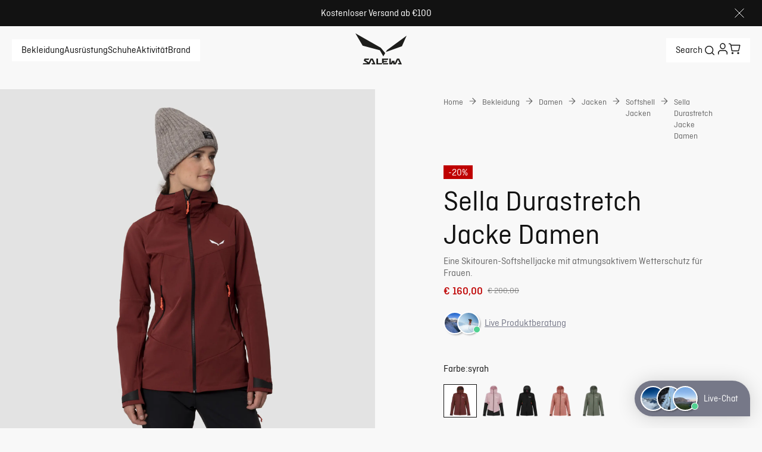

--- FILE ---
content_type: text/css; charset=utf-8
request_url: https://www.salewa.com/_nuxt/UiOverlay.BY-bPB_z.css
body_size: -122
content:
.overlay[data-v-55e8a299]{background:#2c3e50;bottom:0;content:"";cursor:pointer;left:0;opacity:.6;position:fixed;right:0;top:0;z-index:calc(var(--modal-z-index) - 1)}.overlay .ui-loader[data-v-55e8a299]{border:5px solid var(--brand-white);border-bottom:5px solid transparent;left:50%;position:fixed;top:50%}.header-overlay[data-v-55e8a299]{z-index:calc(var(--header-z-index) - 1)}.login-overlay[data-v-55e8a299]{z-index:calc(var(--modal-z-index))}


--- FILE ---
content_type: text/css; charset=utf-8
request_url: https://www.salewa.com/_nuxt/UiInput.DBg5JuYZ.css
body_size: 174
content:
.form[data-v-778ab552],.ui-input[data-v-778ab552]{flex-grow:1}.form[data-v-778ab552]{align-items:center;align-self:stretch;color:var(--ui-copy);display:flex;font-size:var(--font-size--s);line-height:1.25em;position:relative}.error[data-v-778ab552]{font-size:var(--font-size--xs)}label[data-v-778ab552]{color:var(--ui-copy);font-size:1em;left:0;line-height:1.25rem;pointer-events:none;position:absolute;top:50%;transform:translate(.875em,-50%);transition:all .2s ease}.input-button[data-v-778ab552]{all:unset;cursor:pointer;display:inline-flex;font-size:24px;position:absolute;right:12px;top:50%;transform:translateY(-50%)}input[data-v-778ab552]{background-color:var(--brand-white);border:1px solid var(--ui-inactive);border-radius:12px;color:var(--brand-blackout);flex-grow:1;font-size:inherit;line-height:1.25em;padding:.8125em .875em;width:100%}input[data-v-778ab552]::-moz-placeholder{color:transparent;-moz-transition:color .2s ease;transition:color .2s ease}input[data-v-778ab552]::placeholder{color:transparent;transition:color .2s ease}input[data-v-778ab552]:active,input[data-v-778ab552]:focus,input[data-v-778ab552]:hover{border:1px solid var(--brand-blackout);color:var(--brand-blackout);outline:none}input:not(:-moz-placeholder)+label[data-v-778ab552]{background-color:var(--brand-white);font-size:.875em;padding:0 4px;top:0}input:active+label[data-v-778ab552],input:focus+label[data-v-778ab552],input:not(:placeholder-shown)+label[data-v-778ab552]{background-color:var(--brand-white);font-size:.875em;padding:0 4px;top:0}input[data-v-778ab552]:active::-moz-placeholder,input[data-v-778ab552]:focus::-moz-placeholder{color:var(--ui-inactive)}input[data-v-778ab552]:active::placeholder,input[data-v-778ab552]:focus::placeholder{color:var(--ui-inactive)}input[data-v-778ab552]:-webkit-autofill,input[data-v-778ab552]:-webkit-autofill:focus{-webkit-transition:background-color 600000s 0s,color 600000s 0s;transition:background-color 600000s 0s,color 600000s 0s}input[data-v-778ab552]:disabled{cursor:not-allowed}[aria-invalid=true][data-v-778ab552]{border-color:var(--ui-error)}.required label[data-v-778ab552]:after{color:var(--ui-error);content:" *"}input[data-v-778ab552]{background:var(--input-background-color);border:1px solid var(--border-color);border-radius:0;color:var(--text-color)}input[data-v-778ab552]:focus{border:1px solid var(--primary-border-color)}label[data-v-778ab552]{color:var(--subheader-text-color)}input:not(:-moz-placeholder)+label[data-v-778ab552]{background:linear-gradient(transparent 50%,var(--input-background-color) 50%)}input:active+label[data-v-778ab552],input:focus+label[data-v-778ab552],input:not(:placeholder-shown)+label[data-v-778ab552]{background:linear-gradient(transparent 50%,var(--input-background-color) 50%)}[aria-invalid=true][data-v-778ab552]{border-color:var(--input-error)}.required label[data-v-778ab552]:after{color:var(--input-error)}


--- FILE ---
content_type: text/css; charset=utf-8
request_url: https://www.salewa.com/_nuxt/UiTooltip.BvX9QrNe.css
body_size: -56
content:
.tooltip-box[data-v-d62adb97]{display:inline-block;position:relative}.tooltip-box .item[data-v-d62adb97]{cursor:pointer}.tooltip-box .item:active+.tooltip[data-v-d62adb97],.tooltip-box .item:hover+.tooltip[data-v-d62adb97],.tooltip-box .tooltip[data-v-d62adb97]:hover{opacity:1;visibility:visible}.tooltip-box .tooltip[data-v-d62adb97]{background:var(--brand-white);border-radius:var(--default-border-radius);box-shadow:4px 4px 20px 0 var(--ui-separator);margin-left:-10px;margin-top:-10px;opacity:0;padding:16px;position:absolute;transition:visibility 0s,opacity .5s linear;visibility:hidden;width:320px;z-index:1}.tooltip-box .tooltip[data-v-d62adb97]:hover{opacity:1}.activities[data-v-d62adb97]{position:relative}.activities .tooltip[data-v-d62adb97]{background:var(--disabled-size-background);border-radius:var(--default-border-radius);box-shadow:none;color:var(--tertiary-text-color);left:50%;margin-left:0;margin-top:10px;padding:2px 10px;position:absolute;transform:translate(-50%);width:auto}.activities .tooltip[data-v-d62adb97]:after{border-bottom:6px solid var(--disabled-size-background);border-left:6px solid transparent;border-right:6px solid transparent;content:"";left:50%;position:absolute;top:-6px;transform:translate(-50%)}


--- FILE ---
content_type: text/css; charset=utf-8
request_url: https://www.salewa.com/_nuxt/UiBadges.BHP2kqnr.css
body_size: 67
content:
.ui-badges[data-v-cd5a11fa]{display:inline-flex;font-size:var(--font-size--xs);font-weight:var(--font-weight--medium);--badge-height:28px;flex-wrap:wrap;gap:10px}.ui-badges .badge[data-v-cd5a11fa]{border-radius:var(--default-border-radius);line-height:var(--badge-height);padding:0 12px;position:relative;text-align:center}.ui-badges .badge.loading[data-v-cd5a11fa]{border:none}.ui-badges .badge span[data-v-cd5a11fa]{display:inline-block;text-align:left}.ui-badges .new[data-v-cd5a11fa],.ui-badges .partiallyshipped[data-v-cd5a11fa],.ui-badges .preparing[data-v-cd5a11fa],.ui-badges .received[data-v-cd5a11fa],.ui-badges .shipped[data-v-cd5a11fa]{background-color:var(--brand-petrol);color:var(--brand-white)}.ui-badges .back-soon[data-v-cd5a11fa]{background-color:var(--brand-white);border:1px solid var(--brand-blackout)}.ui-badges .discounted[data-v-cd5a11fa]{background-color:var(--brand-nectar)}.ui-badges .cancelled[data-v-cd5a11fa]{background-color:var(--brand-tangerine-red);color:var(--brand-white)}.ui-badges .plp-fit[data-v-cd5a11fa]{--badge-height:22px;margin-right:0;padding:0 8px}.ui-badges[data-v-cd5a11fa]{gap:8px}.ui-badges .badge[data-v-cd5a11fa]{font-family:Ciutadella,Ciutadella-fallback,sans-serif;font-size:1rem;font-style:normal;font-weight:400;line-height:125%;padding:2px 8px 1px;--badge-height:20px}.ui-badges .new[data-v-cd5a11fa]{background-color:var(--primary-cta-hover-bg-color);color:var(--primary-cta-text-color)}.ui-badges .back-soon[data-v-cd5a11fa]{background-color:var(--background-color)}.ui-badges .discounted[data-v-cd5a11fa]{background-color:var(--brand-sales);color:var(--dark-text-color)}.ui-badges .partiallyshipped[data-v-cd5a11fa],.ui-badges .preparing[data-v-cd5a11fa],.ui-badges .received[data-v-cd5a11fa],.ui-badges .shipped[data-v-cd5a11fa]{background-color:var(--order-status-general);color:var(--text-color)}.ui-badges .cancelled[data-v-cd5a11fa]{background-color:var(--order-status-canceled);color:var(--brand-off-white)}.ui-badges .plp-fit[data-v-cd5a11fa]{font-size:.875rem;font-style:normal;line-height:140%;line-height:150%}.ui-badges .pdp-fit[data-v-cd5a11fa],.ui-badges .plp-fit[data-v-cd5a11fa]{background-color:var(--background-color);color:var(--text-color)}.ui-badges .pdp-fit[data-v-cd5a11fa]{border:1px solid var(--text-color)}


--- FILE ---
content_type: text/css; charset=utf-8
request_url: https://www.salewa.com/_nuxt/UiSkeleton.C7ZdKK4v.css
body_size: -109
content:
.skeleton[data-v-e3727ccf]{animation:pulse-e3727ccf 1.2s ease-in-out infinite;background:linear-gradient(-90deg,#efefef,#fcfcfc 50%,#efefef);background-size:400% 400%;height:100%;top:0;right:0;bottom:0;left:0;position:absolute;width:100%}@keyframes pulse-e3727ccf{0%{background-position:0 0}to{background-position:-135% 0}}


--- FILE ---
content_type: text/css; charset=utf-8
request_url: https://www.salewa.com/_nuxt/UiProductSubtitle.DLUEmVTz.css
body_size: 61
content:
.ui-variant-thumbnail[data-v-57f287a2]{aspect-ratio:1/1;height:100%;width:100%}.ui-variant-selector[data-v-411ba8af]{display:inline-flex;flex-wrap:wrap;gap:8px}.pdp-opacity[data-v-411ba8af]{opacity:1}.plp-opacity[data-v-411ba8af]{opacity:.5}.variant-item[data-v-411ba8af]{background-color:var(--brand-light-grey);border:none;border-radius:var(--default-border-radius);cursor:pointer;display:flex;height:32px;margin:0;overflow:hidden;padding:0;position:relative;width:32px}@media (min-width:1024px){.variant-item[data-v-411ba8af]{height:50px;width:50px}}.variant-item[data-v-411ba8af]:hover{background-color:rgba(var(--rgb-brand-petrol),.1)}.variant-item[data-v-411ba8af]:before{border-radius:var(--default-border-radius);bottom:0;content:"";left:0;position:absolute;right:0;top:0}.selected[data-v-411ba8af]{background-color:rgba(var(--rgb-brand-petrol),.15)}.selected[data-v-411ba8af]:before{border:2px solid var(--brand-blackout)}.btn-show-remaining[data-v-411ba8af]{background-color:transparent;border:none;cursor:pointer;font-size:var(--font-size--xs);padding:12px 8px;text-decoration:none}.variant-item[data-v-411ba8af]{background-color:var(--product-variant-background);border-radius:var(--selector-border);height:40px;width:40px}.variant-item[data-v-411ba8af]:before{border:0;border-radius:var(--selector-border)}.variant-item[data-v-411ba8af]:hover{background-color:var(--product-variant-background)}.banner-variant-item[data-v-411ba8af]{height:48px;width:48px}.selected[data-v-411ba8af]{background-color:var(--product-variant-background);opacity:1}.btn-show-remaining[data-v-411ba8af]{padding:12px 0}.truncated[data-v-33bc06e7]{display:-webkit-box;overflow:hidden;-webkit-line-clamp:2;-webkit-box-orient:vertical}.ui-product-subtitle[data-v-33bc06e7]{color:var(--secondary-text-color)}.ui-product-subtitle.expanded>button[data-v-33bc06e7]{margin-left:6px}


--- FILE ---
content_type: text/css; charset=utf-8
request_url: https://www.salewa.com/_nuxt/UiShowMoreButton.BX3GdtTU.css
body_size: -236
content:
.ui-show-more-button[data-v-2000eb28]{all:unset;align-items:flex-end;border-style:none;cursor:pointer;display:inline-flex;flex-direction:row;font-size:1rem;font-stretch:normal;font-style:normal;justify-content:center;line-height:125%;text-decoration:underline}


--- FILE ---
content_type: text/css; charset=utf-8
request_url: https://www.salewa.com/_nuxt/UiPrice.BlVsJglJ.css
body_size: -96
content:
.ui-price[data-v-21489df8]{--regular-price-color:$brand-blackout;--discounted-price-color:$brand-tangerine-red;--discounted-regular-price-color:$ui-inactive;color:var(--regular-price-color);display:inline-block;font-size:var(--font-size--s)}.discounted[data-v-21489df8]{color:var(--discounted-price-color)}.regular-discounted[data-v-21489df8]{color:var(--discounted-regular-price-color);font-size:var(--font-size--xs);font-weight:var(--font-weight--normal);margin-left:4px;text-decoration:line-through}.price-loader[data-v-21489df8]{height:24px;position:relative;width:60px}.ui-price[data-v-21489df8]{--regular-price-color:#121212;--discounted-price-color:#bf0000;--discounted-regular-price-color:#666;display:flex;flex-direction:column;font-size:1rem;font-style:normal;font-weight:300;line-height:125%}@media (min-width:1024px){.ui-price[data-v-21489df8]{flex-direction:row}}.discounted[data-v-21489df8]{font-weight:500}.regular-discounted[data-v-21489df8]{font-size:.875rem;font-style:normal;font-weight:300;line-height:140%;line-height:18px;margin-left:0}@media (min-width:1024px){.regular-discounted[data-v-21489df8]{font-size:1rem;font-style:normal;font-weight:300;line-height:125%;margin-left:8px}}


--- FILE ---
content_type: text/css; charset=utf-8
request_url: https://www.salewa.com/_nuxt/UiSwiperNavigationBullets.CoOpwgX1.css
body_size: -120
content:
[class^=ui-swiper-navigation-bullets][data-v-c3167470]{align-items:center;background:var(--secondary-background-color);border-radius:40px;display:flex;padding:2px;width:-moz-fit-content;width:fit-content}[class^=ui-swiper-navigation-bullets][data-v-c3167470] .swiper-pagination-bullet{background-clip:content-box;background-color:var(--secondary-cta-inactive-text-color);border-radius:var(--circle-border);cursor:pointer;display:inline-block;height:6px;margin:5px;width:6px}[class^=ui-swiper-navigation-bullets][data-v-c3167470] .swiper-pagination-bullet-active{background-color:var(--text-color);height:12px;margin:2px;width:12px}


--- FILE ---
content_type: text/css; charset=utf-8
request_url: https://www.salewa.com/_nuxt/UiList.CaCPrA7C.css
body_size: 392
content:
.list .header[data-v-018e2a66]{font-size:1rem;font-style:normal;line-height:125%;margin:0 0 8px;text-transform:uppercase}.list ul[data-v-018e2a66]{list-style:none;padding:0}.list ul .element[data-v-018e2a66]{font-size:1rem;font-style:normal;line-height:125%;margin-bottom:8px;padding-left:20px;position:relative}.list ul .list-element[data-v-018e2a66]:before{content:url("data:image/svg+xml;charset=utf-8,%3Csvg xmlns='http://www.w3.org/2000/svg' width='1em' height='1em' fill='none' viewBox='0 0 40 40'%3E%3Cpath fill='currentColor' fill-rule='evenodd' d='M9.58 7.334C11.747 4.704 15.04 2 18.93 2c2.237 0 4.222 1.027 5.718 2.102 1.57 1.128 3.051 2.632 4.367 4.278 2.623 3.28 4.953 7.586 6.143 11.86 1.135 4.078 1.517 9.238-1.426 13.166-3.14 4.19-8.694 5.283-15.432 4.207-5.852-.935-10.044-3.594-12.351-7.616-2.227-3.882-2.298-8.347-1.441-12.216.86-3.89 2.745-7.624 5.072-10.447' clip-rule='evenodd'/%3E%3C/svg%3E");left:0;position:absolute}.list ul .external-icon[data-v-018e2a66]:before{background-image:var(--external-icon-url);background-size:100%;content:"";display:block;height:16px;left:0;position:absolute;top:3px;width:16px}.list .default[data-v-018e2a66]{color:var(--secondary-text-color);font-size:1rem;font-style:normal;line-height:125%;list-style:square;padding-left:20px}.list .default li[data-v-018e2a66]{margin-bottom:4px}.features[data-v-018e2a66]{background-color:var(--background-color);clip-path:polygon(16px 0,100% 0,100% calc(100% - 16px),calc(100% - 16px) 100%,0 100%,0 16px);font-size:1rem;font-style:normal;line-height:125%;margin-top:24px;padding:10px 20px;position:relative}@media (min-width:1024px){.features[data-v-018e2a66]{margin-top:48px;min-width:334px}}.features ul[data-v-018e2a66]{margin-top:.75em;padding-inline-start:0}.features ul li[data-v-018e2a66]{align-items:flex-start;display:flex;gap:8px;line-height:1.25;list-style:none;margin-bottom:0;padding:10px 0;position:relative}.features ul li[data-v-018e2a66]:before{background-color:var(--dark-background-color);content:"";flex-shrink:0;height:8px;margin-top:6px;position:static;width:8px}.features ul li[data-v-018e2a66]:after{border-bottom:1px solid var(--line-separator);bottom:0;content:"";left:0;position:absolute;width:100%}.features ul li[data-v-018e2a66]:last-child:after{border-bottom:none}


--- FILE ---
content_type: text/css; charset=utf-8
request_url: https://www.salewa.com/_nuxt/UiAccordion.q23lopzs.css
body_size: 108
content:
.ui-accordion-item[data-v-4fdf6b9f]{position:relative}.ui-accordion-item__header[data-v-4fdf6b9f]{align-items:center;cursor:pointer;display:flex;gap:12px;justify-content:space-between;padding:20px 0}.ui-accordion-item__header .details[data-v-4fdf6b9f]{align-items:center;display:flex;gap:12px;justify-content:center}.ui-accordion-item__header .ui-icon[data-v-4fdf6b9f]{height:24px;width:24px}.top[data-v-4fdf6b9f]{border-top:2px solid rgb(var(--rgb-ui-separator),.4)}.bottom[data-v-4fdf6b9f]{border-bottom:2px solid rgb(var(--rgb-ui-separator),.4)}.none[data-v-4fdf6b9f]{border:unset}.top-bottom[data-v-4fdf6b9f]{border-bottom:2px solid rgb(var(--rgb-ui-separator),.4)}.top-bottom[data-v-4fdf6b9f]:first-of-type{border-top:2px solid rgb(var(--rgb-ui-separator),.4)}.accordion-enter-active[data-v-4fdf6b9f],.accordion-leave-active[data-v-4fdf6b9f]{overflow:hidden;transition:height .3s ease,opacity .3s ease;will-change:height,opacity}.accordion-enter-from[data-v-4fdf6b9f],.accordion-leave-to[data-v-4fdf6b9f]{height:0!important;opacity:0}.large .ui-icon[data-v-4fdf6b9f]{height:32px;width:32px}@media (min-width:1024px){.large .ui-icon[data-v-4fdf6b9f]{height:40px;width:40px}}.large .ui-accordion-item__content[data-v-4fdf6b9f]{cursor:default;padding-bottom:20px}.filter[data-v-4fdf6b9f]{border:none;margin-bottom:8px;padding:16px}.ui-accordion-item__header[data-v-4fdf6b9f]{font-size:1.375rem;font-style:normal;line-height:1.875rem}@media (min-width:1024px){.ui-accordion-item__header[data-v-4fdf6b9f]{font-size:2rem;font-size:1.375rem;font-style:normal;line-height:2.375rem;line-height:1.875rem;padding-block:40px}}@media (min-width:1024px) and (min-width:1024px){.ui-accordion-item__header[data-v-4fdf6b9f]{font-size:2rem;line-height:2.375rem}}.ui-accordion-item__header h2[data-v-4fdf6b9f]{font-size:1.375rem;font-style:normal;line-height:1.875rem}@media (min-width:1024px){.ui-accordion-item__header h2[data-v-4fdf6b9f]{font-size:2rem;line-height:2.375rem}}.ui-accordion-item .ui-accordion-item__content[data-v-4fdf6b9f]{font-size:1.125rem;font-style:normal;font-weight:400;line-height:133%;padding-bottom:20px}@media (min-width:1024px){.ui-accordion-item .ui-accordion-item__content[data-v-4fdf6b9f]{padding-bottom:30px}}.ui-accordion-item .ui-accordion-item__content[data-v-4fdf6b9f] a{color:inherit}@media (min-width:1024px){.large .ui-accordion-item__content[data-v-4fdf6b9f]{padding-bottom:40px}}.filter[data-v-4fdf6b9f]{background-color:var(--brand-off-white)}.filter .ui-accordion-item__header[data-v-4fdf6b9f]{font-size:1rem;font-style:normal;font-weight:500;line-height:125%}.ui-accordion[data-v-efa6f293]{list-style:none;margin:0;overflow:auto;padding:0}


--- FILE ---
content_type: text/css; charset=utf-8
request_url: https://www.salewa.com/_nuxt/UiInputError.CFCtjZCG.css
body_size: -203
content:
[role=alert][data-v-ebd17bd9]{align-items:center;color:var(--ui-error);display:flex;line-height:1.25em;margin-top:8px}[role=alert]>span[data-v-ebd17bd9]{margin-left:4px}[role=alert][data-v-ebd17bd9]{color:var(--input-error);font-size:.875rem;font-style:normal;line-height:140%}


--- FILE ---
content_type: text/css; charset=utf-8
request_url: https://www.salewa.com/_nuxt/UiVideoPlayer.DZZvUmNm.css
body_size: 16
content:
.video-player[data-v-b40f44dc]{position:relative;width:100%}.video-player .overlay[data-v-b40f44dc]{height:100%;position:absolute;top:0;width:100%}.video-player .overlay .thumbnail[data-v-b40f44dc]{height:100%;width:100%}.video-player .overlay .thumbnail .play-pause[data-v-b40f44dc]{cursor:pointer;top:0;right:0;bottom:0;left:0;margin:auto;position:absolute}.video-player .controls[data-v-b40f44dc]{align-items:center;bottom:20px;display:flex;justify-content:center;left:0;margin:0 auto;position:absolute;right:0;width:97%;z-index:2}.video-player .controls .progress[data-v-b40f44dc]{background-color:#999b9f99;border-radius:6px;height:6px;width:100%}.video-player .controls .progress--filled[data-v-b40f44dc]{border-radius:6px;height:100%;transition:.3s linear;transition-property:width}.video-player .controls button[data-v-b40f44dc]{all:unset;align-items:center;cursor:pointer;display:flex;justify-content:center;width:40px}.video-player .overlay .thumbnail[data-v-b40f44dc]{background-color:var(--background-color)}.video-player .overlay .thumbnail .play-pause[data-v-b40f44dc]{border:2px solid var(--background-color);color:var(--background-color);height:40px;padding:20px;width:40px}@media (min-width:1024px){.video-player .overlay .thumbnail .play-pause[data-v-b40f44dc]{height:80px;width:80px}}.video-player .overlay .thumbnail .play-pause .ui-icon[data-v-b40f44dc]{height:100%;width:100%}.video-player .controls[data-v-b40f44dc]{color:var(--background-color)}.video-player .controls .progress--filled[data-v-b40f44dc]{background-color:#ffffffe6}.video-player.image-gallery .controls[data-v-b40f44dc],.video-player.image-gallery-modal .controls[data-v-b40f44dc]{background:#0003;border-radius:10px}@media (max-width:1023px){.video-player.image-gallery .controls[data-v-b40f44dc]{bottom:35px}}


--- FILE ---
content_type: text/css; charset=utf-8
request_url: https://www.salewa.com/_nuxt/UiBenefits.CJX0W3kK.css
body_size: 36
content:
.ui-benefits .ui-benefits-wrapper[data-v-2b6f20f5]{flex-wrap:wrap}.ui-benefits[data-v-2b6f20f5]{display:flex;flex-direction:column}@media (min-width:1024px){.ui-benefits[data-v-2b6f20f5]{flex-direction:row;justify-content:space-between}}.ui-benefits-left[data-v-2b6f20f5]{align-items:center;display:flex;justify-content:left;padding-right:20px;text-align:left}@media (min-width:1024px){.ui-benefits-left[data-v-2b6f20f5]{flex:1 1 auto;min-width:200px;padding-right:0}}.benefits-message[data-v-2b6f20f5]{font-size:2rem;font-style:normal;font-weight:400;line-height:118.75%;word-wrap:break-word;margin-bottom:4rem}@media (min-width:1024px){.benefits-message[data-v-2b6f20f5]{font-size:2rem;font-style:normal;font-weight:400;line-height:3rem;margin-bottom:0}}@media (min-width:1024px) and (min-width:1024px){.benefits-message[data-v-2b6f20f5]{font-size:4rem;line-height:4.5rem}}.ui-benefits-wrapper[data-v-2b6f20f5]{display:flex;flex:0 1 30%;flex-direction:column;gap:1rem}@media (min-width:1024px){.ui-benefits-wrapper[data-v-2b6f20f5]{align-items:flex-start;gap:2rem;padding-left:0}}.ui-benefit[data-v-2b6f20f5]{align-items:flex-start;display:inline-flex;gap:8px}@media (min-width:1024px){.ui-benefit[data-v-2b6f20f5]{gap:20px}}.ui-benefit-img[data-v-2b6f20f5]{height:24px;width:auto}.ui-benefit-info[data-v-2b6f20f5]{display:flex;flex-direction:column}.ui-benefit-title[data-v-2b6f20f5]{font-size:1.125rem;font-style:normal;font-weight:300;line-height:1.5rem}@media (min-width:1024px){.ui-benefit-title[data-v-2b6f20f5]{font-size:1.25rem;line-height:1.75rem}}.ui-benefit-subtitle[data-v-2b6f20f5]{font-size:1rem;font-style:normal;font-weight:300;line-height:125%}.checkout-ui[data-v-2b6f20f5]{flex-wrap:wrap}@media (min-width:1024px){.checkout-ui[data-v-2b6f20f5]{padding-inline:0}}.checkout-ui .ui-benefit[data-v-2b6f20f5]{align-items:center}@media (min-width:1024px){.checkout-ui .ui-benefits-wrapper[data-v-2b6f20f5]{flex:auto;flex-direction:row;justify-content:space-between}}.checkout-ui .ui-benefit-title[data-v-2b6f20f5]{font-size:1.125rem;font-style:normal;line-height:133%}


--- FILE ---
content_type: text/css; charset=utf-8
request_url: https://www.salewa.com/_nuxt/UiSideFlyOut.zAlte24q.css
body_size: 0
content:
.flyout[data-v-02a35367]{bottom:0;display:flex;left:0;margin:.5rem;position:fixed;right:0;top:0;z-index:var(--modal-z-index)}@media (min-width:768px){.flyout[data-v-02a35367]{left:unset;right:0;top:0;width:370px}}.flyout .dialog[data-v-02a35367]{border-radius:var(--default-border-radius);height:100%;max-height:100%;overflow-y:auto;width:100%;z-index:var(--modal-content-z-index)}.flyout .body[data-v-02a35367]{height:calc(100% - 4.5rem);padding:0 1rem 1rem}@media (min-width:768px){.flyout .body[data-v-02a35367]{padding:0 1rem 1rem}}.flyout .flyout-close[data-v-02a35367]{align-items:center;display:flex;justify-content:space-between;padding:1rem}@media (min-width:768px){.flyout .flyout-close[data-v-02a35367]{padding:1.5rem 1rem 1rem}}.flyout .flyout-close .close-button[data-v-02a35367]{cursor:pointer;height:1.5em;width:1.5em}.flyout.active-enter-active[data-v-02a35367]{transition:.3s ease-out}.flyout.active-leave-active[data-v-02a35367]{transition:.5s ease-out}.flyout.active-enter-from[data-v-02a35367],.flyout.active-leave-to[data-v-02a35367]{opacity:1;right:0;top:0}@media (min-width:768px){.flyout.active-enter-from[data-v-02a35367],.flyout.active-leave-to[data-v-02a35367]{opacity:0;right:-40rem;top:0}}.flyout.active-enter-to[data-v-02a35367],.flyout.active-leave-from[data-v-02a35367]{opacity:1;right:0;top:0}@media (min-width:768px){.flyout.active-enter-to[data-v-02a35367],.flyout.active-leave-from[data-v-02a35367]{top:0}}.flyout .dialog[data-v-02a35367]{background-color:var(--brand-white);color:var(--brand-blackout)}.flyout .flyout-close[data-v-02a35367]{color:var(--brand-blackout);font-weight:600}.flyout .flyout-close .title[data-v-02a35367]{font-size:1.5em}


--- FILE ---
content_type: text/css; charset=utf-8
request_url: https://www.salewa.com/_nuxt/UiProductItemAlgolia.emRr6Y8i.css
body_size: 122
content:
a[data-v-52d49bb8]{all:unset;align-items:center;color:inherit;cursor:pointer;display:inline-flex}.ui-product-item[data-v-52d49bb8]{display:flex;flex-flow:column;height:100%}.main-thumbnail-container[data-v-52d49bb8]{display:flex;overflow:hidden;position:relative;width:100%}.ui-badges[data-v-52d49bb8]{position:absolute}.title-container[data-v-52d49bb8]{display:flex;flex-flow:column;width:100%}.title-container .title[data-v-52d49bb8]{display:-webkit-box;-webkit-box-orient:vertical;margin:0;overflow:hidden;-webkit-line-clamp:2}.price-container[data-v-52d49bb8]{position:relative}.main-thumbnail-container[data-v-52d49bb8]{aspect-ratio:1/1;background-color:var(--product-main-thumbnail-background);height:100%}.ui-badges[data-v-52d49bb8]{justify-content:flex-end;left:8px;right:8px;top:8px}@media (min-width:1024px){.ui-badges[data-v-52d49bb8]{left:20px;right:20px;top:20px}}.ui-variant-selector[data-v-52d49bb8]{margin:16px 0}.ui-variant-selector .selector-thumbnail[data-v-52d49bb8]{height:40px;width:40px}@media (min-width:1024px){.ui-variant-selector[data-v-52d49bb8]{margin-bottom:24px;margin-top:20px}}.ui-product-info[data-v-52d49bb8],.ui-variant-selector[data-v-52d49bb8]{color:var(--tertiary-text-color);padding-inline:16px}@media (min-width:1024px){.ui-product-info[data-v-52d49bb8],.ui-variant-selector[data-v-52d49bb8]{padding-inline:0}.title-container[data-v-52d49bb8]{gap:3px}}.title-container .title[data-v-52d49bb8]{color:var(--text-color);font-size:1.125rem;font-style:normal;font-weight:300;line-height:133%}@media (min-width:1024px){.title-container .title[data-v-52d49bb8]{font-size:1.25rem;font-style:normal;line-height:140%}}.ui-product-subtitle[data-v-52d49bb8]{font-size:1rem;font-style:normal;font-weight:300;line-height:125%;margin:0}.ui-product-info[data-v-52d49bb8]{display:inline-flex;flex-wrap:wrap;gap:8px 12px;justify-content:space-between}.ui-product-info .link-container[data-v-52d49bb8]{flex-basis:100%}


--- FILE ---
content_type: text/javascript; charset=utf-8
request_url: https://www.salewa.com/_nuxt/C3SlOArt.js
body_size: 270
content:
import{d as j,B as C,m as t,n as a,u as g,o as r,E as l,s as E,y as I,F as D,p as F,K as O,A as S}from"./CvIynMDM.js";const _={key:0,class:"header"},z=j({__name:"UiList",props:{list:{},header:{},icon:{},theme:{default:"list"},useDefaultIcon:{type:Boolean,default:!1}},setup(k){const o=k,A=e=>Array.isArray(e)&&e.every(s=>typeof s=="string"),v=e=>typeof e=="object"&&!Array.isArray(e)?Object.values(e).every(s=>typeof s=="object"&&(s.text===void 0||typeof s.text=="string")&&(s.icon===void 0||typeof s.icon=="string")):!1,c=C(()=>o.list?A(o.list)?o.list.map(e=>({text:e,icon:void 0})):v(o.list)?Object.values(o.list):o.list:[]),B=e=>{var s;if((s=e==null?void 0:e.icon)!=null&&s.length)return{"--external-icon-url":`url('${e.icon}')`}};return(e,s)=>{var u;return(u=g(c))!=null&&u.length?(r(),t("div",{key:0,class:l(e.theme)},[e.header?(r(),t("p",_,I(e.header),1)):a("",!0),E("ul",{class:l({default:e.useDefaultIcon})},[(r(!0),t(D,null,F(g(c),(n,b)=>{var f,i,d,p,y,h;return r(),t(D,{key:b},[n!=null&&n.text?(r(),t("li",{key:0,"data-testid":"list-item",class:l({element:!e.useDefaultIcon,"list-element":!e.useDefaultIcon&&!((f=n==null?void 0:n.icon)!=null&&f.length)&&!((i=e.icon)!=null&&i.length),"external-icon":!e.useDefaultIcon&&((d=n==null?void 0:n.icon)==null?void 0:d.length)&&!((p=e.icon)!=null&&p.length),leaf:!e.useDefaultIcon&&!((y=n==null?void 0:n.icon)!=null&&y.length)&&e.icon==="leaf",check:!e.useDefaultIcon&&!((h=n==null?void 0:n.icon)!=null&&h.length)&&e.icon==="check"}),style:O(!e.useDefaultIcon&&B(n))},I(n.text),7)):a("",!0)],64)}),128))],2)],2)):a("",!0)}}}),N=S(z,[["__scopeId","data-v-018e2a66"]]);export{N as _};


--- FILE ---
content_type: text/javascript; charset=utf-8
request_url: https://www.salewa.com/_nuxt/V3dFLrNZ.js
body_size: -239
content:
import{_ as o}from"./Xho_qeC9.js";import"./D7oBPGd7.js";import"./CvIynMDM.js";import"./BbFuPFQ0.js";import"./B28MfYt8.js";import"./BBv5aGOb.js";import"./CBZg2k18.js";import"./lAvJv4eY.js";import"./CtXm4IPy.js";import"./DFAwR5bO.js";import"./Cve8Dlq0.js";import"./DHKUDaMB.js";import"./BAGVl1LT.js";import"./Wh2TZlr3.js";import"./BqPOscsr.js";export{o as default};


--- FILE ---
content_type: text/javascript; charset=utf-8
request_url: https://www.salewa.com/_nuxt/sWWahjFM.js
body_size: 2062
content:
import{U as ke}from"./BbFuPFQ0.js";import{b4 as $e,b5 as Ce,d as C,k as I,m as g,o as a,q as f,_ as x,u as e,A as U,B as w,F as P,s as v,n as y,aG as B,E as N,H as ne,j as Se,I as xe,b as Pe,l as Be,O as Ne,t as Ie,v as Ue,c as $,D as le,x as Ae,y as se,p as Te,r as Ge,w as oe,J as Ve,z as De,a as re}from"./CvIynMDM.js";import{_ as Le}from"./CiTVRo72.js";import{u as ze,_ as Oe,a as ie}from"./C3TZ_1mg.js";import{u as Ee,a as ae}from"./xmbpCYyz.js";const He=p=>{const t=Ee(),d=p?`algolia-products-${p}`:"algolia-products";return $e(d,async()=>p?await t.index.search("",{ruleContexts:p}):null,{transform:i=>Ce(i)?i.hits:[]})},Me={class:"ui-slider-navigation"},Re=C({__name:"UiSliderNavigation",props:{progress:{}},emits:["on-prev","on-next"],setup(p,{emit:t}){const d=t,{isEvolvBrand:i}=I(),u=()=>{d("on-prev")},b=()=>{d("on-next")};return(s,n)=>(a(),g("div",Me,[f(x,{theme:e(i)?"primary-dark":"secondary-light","icon-left":"arrow-left",disabled:!s.progress,"data-testid":"slider-button-left",onClick:n[0]||(n[0]=_=>u())},null,8,["theme","disabled"]),f(x,{theme:e(i)?"primary-dark":"secondary-light","icon-left":"arrow-right",disabled:s.progress===1,"data-testid":"slider-button-right",onClick:n[1]||(n[1]=_=>b())},null,8,["theme","disabled"])]))}}),Ke=U(Re,[["__scopeId","data-v-ba8e1a9b"]]),Fe=["swiper-progress"],Je={key:0,class:"arrows"},je=["disabled"],qe=["disabled"],Qe=["disabled"],We=["disabled"],Xe=C({__name:"UiSwiperNavigationProgressBar",props:{progress:{},el:{},snapGridLength:{},snapIndex:{},navigation:{type:Boolean,default:!0}},emits:["on-prev","on-next"],setup(p){const t=p,{isSalewaBrand:d,isDynafitBrand:i,isEvolvBrand:u}=I(),b=w(()=>t.snapGridLength?`${t.snapIndex?t.snapIndex+1:1}/${t.snapGridLength}`:"0/0");return(s,n)=>{const _=ne,c=ne;return a(),g("div",{class:"ui-swiper-progressbar-navigation","swiper-progress":e(b)},[e(d)||e(i)||e(u)?(a(),g(P,{key:0},[v("div",{class:N(s.el)},[B(s.$slots,"default",{},void 0,!0)],2),s.navigation?(a(),g("div",Je,[v("button",{class:"button",disabled:!s.progress,"data-testid":"swiper-button-left",onClick:n[0]||(n[0]=l=>s.$emit("on-prev"))},[f(_,{name:e(i)||e(u)?"arrow-left":"chevron-left"},null,8,["name"])],8,je),v("button",{class:"button",disabled:s.progress===1,"data-testid":"swiper-button-right",onClick:n[1]||(n[1]=l=>s.$emit("on-next"))},[f(c,{name:e(i)||e(u)?"arrow-right":"chevron-right"},null,8,["name"])],8,qe)])):y("",!0)],64)):(a(),g(P,{key:1},[v("button",{class:"button",disabled:!s.progress,"data-testid":"swiper-button-left",onClick:n[2]||(n[2]=l=>s.$emit("on-prev"))},[f(_,{name:"arrow-left"})],8,Qe),v("div",{class:N(s.el)},[B(s.$slots,"default",{},void 0,!0)],2),v("button",{class:"button",disabled:s.progress===1,"data-testid":"swiper-button-right",onClick:n[3]||(n[3]=l=>s.$emit("on-next"))},[f(c,{name:"arrow-right"})],8,We)],64))],8,Fe)}}}),Ye=U(Xe,[["__scopeId","data-v-4604e027"]]),Ze={key:0,class:"title"},et={key:1,class:"view-more"},tt={class:"product-slider"},nt=["slides-per-view","slides-per-group","space-between"],st={class:"navigation"},ot={key:1,class:"navigation-bullets-wrapper"},rt=4.3,it=4,at=4,lt=C({__name:"UiProductSlider",props:{products:{},content:{},navigation:{default:"bullets"}},setup(p){var E;Se();const t=p,d=xe(),{locale:i}=Pe(),{navigate:u,getLocalizedSlug:b}=Be(),{isSalewaBrand:s,isDynafitBrand:n}=I(),_=Ne(),c=w(()=>d.isLessThan("desktop")),l=s||n?1.3:2.3,h=w(()=>c.value?l:rt),de=s||n?1:2,A=w(()=>c.value?de:it),T=w(()=>{var o;return((o=t.content)==null?void 0:o.navigationType)||(t==null?void 0:t.navigation)}),ce=w(()=>c.value&&n?8:20),S=w(()=>{var o,r,k;return n&&((r=(o=t==null?void 0:t.content)==null?void 0:o.callToAction)==null?void 0:r.text)&&((k=t==null?void 0:t.content)==null?void 0:k.callToAction.link)}),{onProgress:G,next:V,prev:D,swiperProgress:L,el:z,isInitialized:ue,setSwiperEl:pe,swiperContainer:O}=ze(n?"progressbar":T.value,((E=_.productSliderConfig)==null?void 0:E.params)||{},"product"),ge=w(()=>{var o;return(o=t==null?void 0:t.products)==null?void 0:o.slice(0,at*A.value)}),me=o=>{const r=b(o);u(r)},ve=()=>{s&&ie("product","right"),V()},_e=()=>{s&&ie("product","left"),D()};return(o,r)=>{var H,M,R,K,F,J,j,q,Q,W,X,Y,Z,ee,te;const k=ke,we=x,fe=Le,be=Ye,ye=Oe,he=Ke;return Ie((a(),g("div",{class:N(["product-slider-wrapper",{"has-title":((H=o.content)==null?void 0:H.title)||e(S)}])},[(M=o.content)!=null&&M.title||e(S)?(a(),g("div",Ze,[f(k,{as:e(s)?"h3":"h2","data-testid":"product-slider-heading"},{default:le(()=>{var m;return[Ae(se((m=o.content)==null?void 0:m.title),1)]}),_:1},8,["as"]),e(S)?(a(),$(we,{key:0,class:"title-button",text:(K=(R=o.content)==null?void 0:R.callToAction)==null?void 0:K.text,theme:(j=(J=(F=o.content)==null?void 0:F.callToAction)==null?void 0:J.theme)==null?void 0:j.localizedTheme,href:(Q=(q=o.content)==null?void 0:q.callToAction)==null?void 0:Q.link},null,8,["text","theme","href"])):y("",!0),e(s)&&((W=o.content)!=null&&W.category)?(a(),g("div",et,[v("button",{onClick:r[0]||(r[0]=m=>me(o.content.category))},se(o.$t("viewMoreProducts")),1)])):y("",!0)])):y("",!0),v("div",tt,[v("swiper-container",{ref:m=>e(pe)(m),"slides-per-view":e(h),"slides-per-group":e(A),"space-between":e(ce),class:"product-slider-container",init:!1,onSwiperprogress:r[1]||(r[1]=(...m)=>e(G)&&e(G)(...m))},[(a(!0),g(P,null,Te(e(ge),m=>(a(),g("swiper-slide",{key:m.sku},[f(fe,{product:m,locale:e(i)},null,8,["product","locale"])]))),128))],40,nt)]),v("div",st,[e(n)||e(T)==="progressbar"?(a(),$(be,{key:0,progress:e(L),el:e(z),"snap-grid-length":(Z=(Y=(X=e(O))==null?void 0:X.swiper)==null?void 0:Y.snapGrid)==null?void 0:Z.length,"snap-index":(te=(ee=e(O))==null?void 0:ee.swiper)==null?void 0:te.snapIndex,onOnNext:r[2]||(r[2]=()=>ve()),onOnPrev:r[3]||(r[3]=()=>_e())},null,8,["progress","el","snap-grid-length","snap-index"])):(a(),g("div",ot,[f(ye,{el:e(z)},null,8,["el"]),e(c)?y("",!0):(a(),$(he,{key:0,progress:e(L),onOnNext:r[4]||(r[4]=()=>e(V)()),onOnPrev:r[5]||(r[5]=()=>e(D)())},null,8,["progress"]))]))])],2)),[[Ue,e(ue)]])}}}),mt=U(lt,[["__scopeId","data-v-9b22777e"]]),vt=C({__name:"ProductSlider",props:{deliveryKey:{},content:{}},async setup(p){let t,d;const i=p,u=Ge();if(!i.content&&i.deliveryKey){const{data:n}=([t,d]=oe(()=>De({key:i.deliveryKey})),t=await t,d(),t);u.value=n.value}else u.value=i.content;const b=w(()=>{var h;const n=u.value;if(!n)return null;const _=n["custom-context"],c=(h=n.category)==null?void 0:h.context,l=_||c;return l?n.disabledGlobalContext?re.isProductCategorySlider(n)?[l]:[c||l]:re.isProductCategorySlider(n)?[ae.globalRuleContextName,l]:[ae.globalRuleContextName,c||l]:null}),{data:s}=([t,d]=oe(()=>He(b.value)),t=await t,d(),t);return(n,_)=>{const c=Ve;return a(),$(c,null,{default:le(()=>{var l;return[(l=e(s))!=null&&l.length?B(n.$slots,"default",{key:0,content:e(u),products:e(s)}):y("",!0)]}),_:3})}}});export{Ke as _,Ye as a,vt as b,mt as c};


--- FILE ---
content_type: text/javascript; charset=utf-8
request_url: https://www.salewa.com/_nuxt/CiTVRo72.js
body_size: 856
content:
import{_ as A,a as L,b as T}from"./CRARXEnY.js";import{_ as q}from"./BKKGh6uP.js";import{d as E,I as J,a9 as R,be as j,bf as z,B as b,m as C,n as _,u as e,o as m,q as i,s as c,G as F,D as f,J as H,y as K,c as v,aG as M,A as Q}from"./CvIynMDM.js";import{U as W}from"./DZRK2kb-.js";import{U as X}from"./BzEAE1k-.js";const Y=["data-testid"],Z=["data-testid"],tt={key:0,class:"fit-badge"},et={class:"ui-product-info"},ot={class:"title-container"},nt={class:"title","data-testid":"product-name"},st={class:"price-container"},it={class:"rating-container"},at=E({__name:"UiProductItemAlgolia",props:{product:{},loading:{},preload:{type:Boolean},fetchpriority:{}},emits:["on-variant-click"],setup(I){const k=I,w=J(),{customerGroupID:h}=R(),{getDiscountName:D}=j(),u=[...k.product.variants||[]],o=z(u.find(t=>(t==null?void 0:t.sku)===k.product.sku)||k.product),G=b(()=>{const t=h();return!!(t!=null&&t.length)}),l=b(()=>{var t,n;return(n=(t=o.value)==null?void 0:t.prices)==null?void 0:n.find(r=>!r.customerGroupID)}),d=b(()=>{var p;const t=((p=o.value)==null?void 0:p.prices)??[],n=h();return n&&t.find(g=>g.customerGroupID===n)||l.value}),P=(()=>{const t=u.findIndex(n=>{var r;return(n==null?void 0:n.sku)===((r=o==null?void 0:o.value)==null?void 0:r.sku)});return u.splice(t,1),u.unshift(o.value),u})(),S=b(()=>w.isLessThan("desktop")?3:4),B=t=>{o.value=t};return(t,n)=>{const r=A,p=q,g=H,y=F,$=L,N=T,O=W,V=X;return e(o)?(m(),C("div",{key:0,class:"ui-product-item","data-testid":e(o).sku},[i(y,{to:e(o).url,onClick:n[0]||(n[0]=s=>t.$emit("on-variant-click",e(o)))},{default:f(()=>[c("div",{class:"main-thumbnail-container","data-testid":e(o).sku},[i(r,{class:"main-thumbnail","is-preview-image":!0,variant:e(o),loading:t.loading,preload:t.preload,fetchpriority:t.fetchpriority},null,8,["variant","loading","preload","fetchpriority"]),i(g,null,{default:f(()=>{var s,a,U,x;return[i(p,{badges:[{type:"new",text:t.$t("product.badges.new"),isVisible:t.product.isNew},{type:"discounted",text:e(D)((s=e(d))==null?void 0:s.discountId)||"%",isVisible:(a=e(d))==null?void 0:a.isDiscounted},{type:"back-soon",text:t.$t("product.badges.comingSoon"),isVisible:t.product.isOutOfStock}]},null,8,["badges"]),(U=e(o).fit)!=null&&U.length?(m(),C("div",tt,[i(p,{badges:[{type:"plp-fit",text:e(o).fit,isVisible:!!((x=e(o).fit)!=null&&x.length)}]},null,8,["badges"])])):_("",!0)]}),_:1})],8,Z)]),_:1},8,["to"]),i($,{variants:e(P),"visible-count":e(S),slug:t.product.slug,selected:e(o),theme:"plp",onOnClick:B},null,8,["variants","visible-count","slug","selected"]),c("div",et,[i(y,{to:e(o).url,class:"link-container"},{default:f(()=>[c("div",ot,[c("p",nt,K(t.product.name),1),i(N,{text:e(o).subtitle},null,8,["text"])])]),_:1},8,["to"]),i(g,null,{fallback:f(()=>{var s,a;return[c("div",st,[e(G)?(m(),v(O,{key:0})):_("",!0),(s=e(l))!=null&&s.regular?(m(),v(V,{key:1,theme:"plp",role:"region",price:{discounted:(a=e(l))==null?void 0:a.discounted,regular:e(l).regular}},null,8,["price"])):_("",!0)])]}),default:f(()=>{var s,a;return[(s=e(d))!=null&&s.regular?(m(),v(V,{key:0,role:"region",theme:"plp",price:{discounted:(a=e(d))==null?void 0:a.discounted,regular:e(d).regular}},null,8,["price"])):_("",!0)]}),_:1}),c("div",it,[M(t.$slots,"rating",{},void 0,!0)])])],8,Y)):_("",!0)}}}),_t=Q(at,[["__scopeId","data-v-52d49bb8"]]);export{_t as _};


--- FILE ---
content_type: text/javascript; charset=utf-8
request_url: https://www.salewa.com/_nuxt/x6DvkE-3.js
body_size: 17518
content:
const __vite__mapDeps=(i,m=__vite__mapDeps,d=(m.f||(m.f=["./CvIynMDM.js","./entry.QCblga4P.css","./BsI1x1HL.js","./BbFuPFQ0.js","./UiHeading.DIvvtbxk.css","./UiVideoPlayer.DZZvUmNm.css"])))=>i.map(i=>d[i]);
import{_ as Qn}from"./CXPKNfqj.js";import{M as ke,aS as es,aP as Gt,b2 as ts,O as Qe,k as ce,aA as ns,ag as ss,X as os,am as De,as,Z as et,a0 as Xt,f as Qt,a3 as en,b as tt,l as Re,r as j,e as is,a4 as tn,cg as rs,i as cs,an as ls,C as oe,d as R,B as D,a6 as Ve,ad as Te,m as u,o as s,s as g,n as m,c as U,u as a,U as $e,q as C,H as Ue,E as ie,F as K,p as x,ch as X,L as Fe,Q as nt,V as qt,W as jt,a7 as Oe,D as S,x as re,y as P,A as M,aG as A,j as nn,J as sn,_ as Ae,ab as us,aj as on,w as Pe,z as ds,aK as ps,aE as an,t as Ze,I as rn,ae as cn,bw as _s,bE as ms,aJ as fs,be as gs,a9 as vs,ci as ys,ac as hs,a8 as bs,a as Kt,ap as ks,a5 as $s,bT as Ss,cj as Cs,az as ws}from"./CvIynMDM.js";import{_ as Is}from"./Bw7TJqdR.js";import{_ as Ts}from"./BKKGh6uP.js";import{U as ln}from"./BbFuPFQ0.js";import{a as Ps,b as zs}from"./CRARXEnY.js";import{U as Os}from"./BzEAE1k-.js";import{u as Us,_ as As}from"./C3TZ_1mg.js";import un from"./BsI1x1HL.js";import{_ as Ls}from"./Cve8Dlq0.js";import{_ as Ge}from"./C3SlOArt.js";import{_ as Bs}from"./Dp6uIq0Y.js";import{a as dn,_ as Ns}from"./CmpwUa5W.js";import{_ as Es}from"./WLpfCDLJ.js";import{a as Ms,g as Ds,u as Rs,b as Jt,c as We,d as He,e as Vs}from"./DC3k4eW0.js";import{A as Fs,a as Gs,P as xe,b as qs,D as Ye,c as js,h as Ks}from"./CzPeDw0_.js";import{u as st}from"./DP2AOam2.js";import{g as Js}from"./g-tzKUpR.js";import{u as Ws}from"./GComIp64.js";import{i as Hs,S as xs,u as Ys}from"./BEambixx.js";import{u as Zs}from"./B5_WpRxw.js";import{u as pn}from"./gDE31oPf.js";import{i as Xs,I as _n}from"./C3sscsyb.js";import"./DZRK2kb-.js";import"./CzTwNAZh.js";import"./CBZg2k18.js";import"./DHKUDaMB.js";import"./BAGVl1LT.js";import"./Wh2TZlr3.js";import"./CRB5gmpK.js";var mn=(o=>(o.Adult="Adult",o.Kids="Kids",o))(mn||{}),Xe=(o=>(o.InStock="InStock",o.OutOfStock="OutOfStock",o))(Xe||{});const Qs="NA";function eo({allCategories:o,activity:e,ageGroup:t,productType:c,gender:r,options:n,recommendedUse:i,layer:l}){let v,d,_,f,h,p,w={};const k=n.brand.charAt(0).toUpperCase()+n.brand.slice(1).toLowerCase(),$=n.brand!==ke.WILDCOUNTRY&&n.brand!==ke.LAMUNT?k:"",L=b=>{var z,B,G,W,F;if(b!=null&&b.length)for(let J=0;J<b.length;J++){p=b[J];const N=p[`productFilters${$}`],de=e||i,le=(N==null?void 0:N.ageGroup)===mn.Kids?Fs.Child:N==null?void 0:N.ageGroup,pe=!!((z=N==null?void 0:N.gender)!=null&&z.length&&N.gender===r),Se=!!((B=N==null?void 0:N.genders)!=null&&B.length&&r&&N.genders.includes(r)),fe=l===Qs?void 0:l;f=c&&((G=N==null?void 0:N.productType)==null?void 0:G.includes(c)),v=no(N==null?void 0:N.activity,de),_=!!(t&&le===t),d=Se||pe,h=fe&&!!((W=N==null?void 0:N.layer)!=null&&W.length&&N.layer.includes(fe));const Q=[v,d,_,h],ge=Q.reduce((Ce,H)=>Ce+(H===!0?1:0),0),ve=f?Q.length+1:0,ye=ge+ve;for(w={...w,[`${p._meta.deliveryId}`]:{score:ye,category:p}};(F=p.categories)!=null&&F.length;)L(p.categories)}};return L(o),to(w)}function to(o){const e=Object.keys(o);if(!e.length)return null;let t=null,c=-1/0;for(const r of e){const{score:n,category:i}=o[r];n>c&&(c=n,t=i)}return t}function no(o,e){return!(o!=null&&o.length)||!(e!=null&&e.length)?!1:e==null?void 0:e.some(t=>{let c=" ";return"key"in t&&(c=t.key),"text"in t&&t.text&&(c=t.text["en-EU"]||t.text["en-GB"]||t.text["en-US"]),o==null?void 0:o.includes(c)})}const so={S:-1,M:0,L:1},ot=(o,e)=>xt(o)&&xt(e)?oo(o,e):ao(o,e),Wt=o=>so[o.slice(-1)]*o.length,oo=(o,e)=>Wt(o)-Wt(e),ao=(o,e)=>{const t=Ht(o),c=Ht(e);return t.localeCompare(c,void 0,{numeric:!0})},Ht=o=>parseFloat(o.replace(",",".")).toFixed(2).toString(),xt=o=>!!o.match(/x{0,2}[SML]/);function io(o){return{}}function ro(o,e,t=!1){let c=Object.entries(o);return t&&(c=c.filter(([r,n])=>n!=null)),c.sort(([r],[n])=>{const i=e.indexOf(r),l=e.indexOf(n);return i===-1&&l===-1?0:i===-1?1:l===-1?-1:i-l}).reduce((r,[n,i])=>(r[n]=i,r),{})}function co(o,e){if(!o.length)return;const t=e!=null&&e.length?o.map(r=>ro(r,e)):o,c=[...new Set(t.flatMap(Object.keys))];return t.map(r=>c.reduce((n,i)=>(n[i]=i in r?r[i]:null,n),{}))}const Yt=o=>{const e=[];return new DOMParser().parseFromString(o,"text/html").querySelectorAll("li").forEach(c=>{var n;const r=((n=c.textContent)==null?void 0:n.trim())??void 0;r&&e.push({text:r,icon:void 0})}),e};function lo(){const o=new Date,e=o.getFullYear(),t=new Date(e,1,1),c=new Date(e,7,1);return t.getTime()<=o.getTime()&&c.getTime()<=o.getTime()?`${e+1}-02-01`:t.getTime()<=o.getTime()&&c.getTime()>o.getTime()?`${e}-08-01`:`${e}-02-01`}function ze(o,e){var t,c;return e?(c=(t=e.attributes)==null?void 0:t.find(r=>r.name===o))==null?void 0:c.value:null}function uo(o,e,t){var i,l;if(!o)return{isOutOfStock:!0,quantity:0};const c=(i=o==null?void 0:o.availability)==null?void 0:i.channels;if(!c)return{isOutOfStock:!0,quantity:0};const r=(l=es(e,t))==null?void 0:l.warehouses;if(!(r!=null&&r.length))return{isOutOfStock:!0,quantity:0};let n=0;return r.forEach(v=>{for(const d in c)v.id===d&&(n+=c[d].availableQuantity||0)}),{quantity:n,isOutOfStock:n<=0}}function po(o){const e=ze(Gs.ReleaseDate,o);if(!e)return!1;const t=Gt.utc().subtract(3,"months");return Gt(e)>t}function _o(o,e,t,c,r){return ts.uniqBy([o.mainVariant,...o.variants||[]],"sku").map(i=>{var J,N,de,le;const l=ze(xe.Color,i),v=ze(xe.ColorCode,i),d=ze(xe.Size,i),_=ze(qs.Subtitle,i),f=o.fit,h=Js(t,r,i),p=uo(i,e,t),w=!h,k=po(i),$=((J=o.masterVariant)==null?void 0:J.sku)===(i==null?void 0:i.sku),L=((N=o.mainVariant)==null?void 0:N.sku)===(i==null?void 0:i.sku),V=i==null?void 0:i.images,b=i==null?void 0:i.sku,z=((de=i==null?void 0:i.id)==null?void 0:de.toString())||"",B=o.name,G=o.description,W=o.slug[t]?o.slug[t]:o.slug,F=c(W,i==null?void 0:i.sku,((le=o.masterVariant)==null?void 0:le.sku)===(i==null?void 0:i.sku));return{color:l,colorCode:v,description:G,fit:f,id:z,images:V,isNew:k,isOutOfStock:p.isOutOfStock,quantity:p.quantity,isMissingPrice:w,mainVariant:L,masterVariant:$,name:B,price:h,size:d,sku:b,slug:W,subtitle:_,url:F}})}function mo(o,e,t){var w,k,$;let c=[];if(!e)return{breadcrumbs:c,category:null};const r={path:`/${e.slug}`,label:e.name};if(!(o!=null&&o.length))return{breadcrumbs:[r],category:null};const{isCategoryDrivenBrand:n}=Qe(),{brand:i}=ce(),l=e==null?void 0:e.activity,v=(w=e.gender)==null?void 0:w.key,d=(k=e.ageGroup)==null?void 0:k.key,_=n?e.productCategory:($=e.productType.obj)==null?void 0:$.name,f=e.recommendedUseAllLocales,h=e.layer,p=eo({allCategories:o,activity:l,ageGroup:d,productType:_,gender:v,options:{brand:i},recommendedUse:f,layer:h});if(p){const L=Ms(o,p,t);c=c.concat(L)}return c.push(r),{breadcrumbs:c,category:p}}function fo(o){var l,v,d,_;const{isWildcountryBrand:e,isDynafitBrand:t}=ce(),c={Trekking:"trekking","Alpine Life":"alpine-life","Ski Touring":"ski-touring",Climbing:"climbing",Mountaineering:"mountaineering",Biking:"biking","Speed Hiking":"speed-hiking","Sport Climbing":"sport-climbing","Alpine Climbing":"outdoor",Trad:"trad",Training:"indoor"},r=(l=o.value)==null?void 0:l.activity,n=(d=(v=o.value)==null?void 0:v.attributes)==null?void 0:d.recommendedUse,i=(_=o.value)==null?void 0:_.recommendedUseAllLocales;return e&&r&&r.length?r.map(f=>{const h=c[f.key]||"",p=typeof f.label=="string"?f.label:"";return{icon:h,text:p}}):n&&n.length&&i?n.map((f,h)=>{var L;const p=i[h],w=((L=p==null?void 0:p.text)==null?void 0:L["en-EU"])||"",k=c[w]||"",$=typeof f.text=="string"?f.text:"";return{icon:k,text:$}}):t&&r&&r.length?r.map(f=>({icon:"",text:f.key})):[]}const fn=o=>ns.groupBy(o,e=>e.colorCode),go=(o,e)=>e?o.find(t=>e===t.sku):o.find(t=>t.mainVariant),vo=o=>o.sort((e,t)=>ot(e.size,t.size)).map(e=>({value:e.size,disabled:e.isOutOfStock||e.isMissingPrice}));function Zt({ctProduct:o,locale:e,stores:t,getProductHref:c,currency:r,sku:n,slug:i}){var L,V,b,z,B,G,W;const l=ss(o,e),v=_o(l,t,e,c,r),d=v.every(F=>F.isOutOfStock),_=l.name;let f=go(v,n);f||os({statusCode:404,fatal:!0});const h=fn(v),p=f&&!l.noColorSelection?h[f.colorCode]:v;p.sort((F,J)=>ot(F.size,J.size));const w=vo(p);l.noColorSelection&&!n&&(d?f=p[0]:f=p.find(F=>!F.isOutOfStock));let k={};for(const F in h)k={...k,[F]:h[F].every(J=>J.isOutOfStock)};const $=f&&(l.noColorSelection||(w==null?void 0:w.length)===1)?f.size:void 0;return{id:l.id,activity:l.activity,algoliaBenefitsFilters:l.algoliaBenefitsFilters,ageGroup:l.ageGroup,allOutOfStock:d,attributes:l==null?void 0:l.attributes,careInstruction:l.careInstructionSlot,comingSoonColors:k,declarationOfConformity:l.declarationOfConformity,description:l.description,design:l.design,features:l.features,featuresJson:l.featuresJson,fitAndShape:l.fitAndShape,benefits:l==null?void 0:l.benefits,gender:l.gender,instructionManual:l.instructionManual,key:l.key,laMuntCares:l.laMuntCaresSlot,layer:l.layer,materials:l.materialsSlot,name:l.name,names:_,noColorSelection:l.noColorSelection,prodDesc:(V=(L=l.attributes)==null?void 0:L.other)==null?void 0:V.prodDesc,productCategory:l==null?void 0:l.productCategory,productType:l.productType,recommendedUseAllLocales:(b=o.attributes)==null?void 0:b.recommendedUse,sizePreselected:$,sizes:w,sku:n,slug:i,slugs:o.slugForAllLocales,subtitle:l.subtitle,technicalAttributes:l.technicalAttributesTable,variant:f,variants:v,variantsForColors:h,variantsForSizes:p,dynafitFeatures:(B=(z=l.attributes)==null?void 0:z.other)==null?void 0:B.productFeatures,abstractLText:l==null?void 0:l.abstractLText,awardsExtended:(W=(G=l.attributes)==null?void 0:G.other)==null?void 0:W.awardsExtended,contentTriggerTags:l==null?void 0:l.contentTriggerTags}}function yo(o,e,t){var i,l,v;if(!o.length||!e)return;const c=e.variants.map(d=>{var f,h,p;const _=o.find(w=>w.sku===d.sku);return _?{...d,price:{regular:De(_,t),discounted:(f=_.discounted)!=null&&f.centAmount?De(_.discounted,t):void 0,discountId:(p=(h=_.discounted)==null?void 0:h.discount)==null?void 0:p.id}}:d}),r=o.find(d=>{var _;return d.sku===((_=e==null?void 0:e.variant)==null?void 0:_.sku)}),n=r?{...e.variant,price:{regular:De(r,t),discounted:(i=r.discounted)!=null&&i.centAmount?De(r.discounted,t):void 0,discountId:(v=(l=r.discounted)==null?void 0:l.discount)==null?void 0:v.id}}:e.variant;return{...e,variants:c,variant:n,variantsForColors:fn(c)}}async function ho(o,e){if(o.isRedirect301){const t=await bo(o,e);if(t){const c=e===as.EN_EU?"":`${e.toLowerCase()}/`;return et(e?`${c}${t}`:t,{replace:!0,external:!0})}}if(o.isRedirect410)return Xt({statusCode:410})}async function bo(o,e){const{isCategoryDrivenBrand:t}=Qe(),c=t&&o.productCategory?await ko(o.productCategory,e):null;return c||await $o(o,e)}async function ko(o,e){return await $fetch(`/api/products/redirectSlugByCategory/${o}`,{query:{locale:e}})??null}async function $o(o,e){const t=o.productType.id;return await $fetch(`/api/products/redirectSlug/${t}`,{query:{locale:e}})??null}const So=async()=>{const{$appInsights:o}=Qt(),e=en(),{locale:t}=tt(),c=st(),{getProductHref:r}=Re(),n=j(e.params.slug.toString()),i=j(e.query.sku),l=j(!1),v=is(),d=tn(n.value,()=>null),{data:_,error:f}=await rs(`product-initial-${n.value}`,async()=>{var L;if(d.value)return Zt({ctProduct:d.value,locale:t.value,stores:v.value,getProductHref:r,currency:c.value,sku:i.value,slug:n.value});const k=`/api/products/${n.value}`,$=await $fetch(k,{query:{locale:t.value},headers:{...(o==null?void 0:o.context)&&{traceparent:cs((L=o.context.telemetryTrace)==null?void 0:L.traceID)},...io()}});return d.value=$,await ho($,t.value),Zt({ctProduct:$,locale:t.value,stores:v.value,getProductHref:r,currency:c.value,sku:i.value,slug:n.value})},{watch:[n,v],immediate:!0}),h=k=>k?k.variants.map($=>$.sku).filter($=>!!$):[],p=async k=>k.length?await $fetch("/api/prices",{query:{skus:k,locale:t.value,currencyCode:c.value}}):[];return{productData:_,updatePrices:async()=>{if(!_.value)return;const k=h(_.value);if(k.length)try{l.value=!0;const $=await p(k);$!=null&&$.length&&(_.value={...yo($,_.value,t.value)}),l.value=!1}catch{l.value=!1}},loadingPrices:l,error:f}},Co=o=>{var f,h,p,w,k,$,L,V,b;const{json:e}=o;if(!e)return;const{brandName:t}=ce(),c=((h=(f=e.variant)==null?void 0:f.price)==null?void 0:h.discounted)||((w=(p=e.variant)==null?void 0:p.price)==null?void 0:w.regular),r=st(),n=c&&Ds(c),i=ls(),l=i.href.split("?")[0],v=lo(),d=($=(k=e.variant)==null?void 0:k.images)!=null&&$.length?(L=e.variant)==null?void 0:L.images.map(z=>z.url):"",_={"@context":"https://schema.org/","@type":"Product","@id":l,name:e.name,description:e.description,image:d,sku:(V=e.variant)==null?void 0:V.sku,offers:{"@type":"Offer",url:i,priceCurrency:r.value,price:n,availability:(b=e.variant)!=null&&b.isOutOfStock?Xe.OutOfStock:Xe.InStock,priceValidUntil:v},brand:{"@type":"Brand",name:t}};Hs(_,xs.PdpJsonLd)},wo=async(o,e)=>{var d,_;const{data:t}=await Rs(void 0,!1),{brand:c}=ce(),r={[ke.LAMUNT]:oe.FLYOUT_MENU_ITEMS_CONTENT,[ke.WILDCOUNTRY]:oe.CATEGORIES_MENU_ITEMS_CONTENT,[ke.SALEWA]:oe.CATEGORIES_MENU_ITEMS_CONTENT,[ke.DYNAFIT]:oe.CATEGORIES_MENU_ITEMS_CONTENT,[ke.EVOLV]:oe.CATEGORIES_MENU_ITEMS_CONTENT},n=((_=(d=t==null?void 0:t.value)==null?void 0:d.items.find(f=>f._meta.deliveryKey===r[c]))==null?void 0:_.items)||[],i=mo(n,o,e),l=j(i.breadcrumbs),v=j(i.category);return{breadcrumbs:l,category:v}},Io=async o=>{var t;const e=(o==null?void 0:o.contentTriggerTags)??[];if(e!=null&&e.length){const{data:c}=await pn({keys:e}),r=((t=c.value)==null?void 0:t.slice(0,3))??[];return{data:j(r)}}return{data:j(null)}},To={class:"ui-gallery","aria-label":"Product image gallery"},Po={class:"zoom-icon"},zo={key:0,class:"previews"},Oo=R({__name:"UiGallery",props:{variant:{}},emits:["image-click"],setup(o,{emit:e}){const{isLamuntBrand:t,isSalewaBrand:c,isEvolvBrand:r,brand:n}=ce(),i=o,l=e,v=j(),d=j(),_=t||c||r,f=qt(()=>jt(()=>import("./CvIynMDM.js").then(b=>b.cl),__vite__mapDeps([0,1]),import.meta.url)),h=qt(()=>jt(()=>import("./BsI1x1HL.js"),__vite__mapDeps([2,3,0,1,4,5]),import.meta.url)),p=D(()=>{const b=Ve(n,i==null?void 0:i.variant),[z,...B]=b;return{main:z,rest:B}});function w(b){if(X(b))return{videoSource:{src:b.src,cover:b.cover,type:b.type},autoplay:!0,container:"image-gallery",muted:!0,playsinline:!0};if(Oe(b))return{url:b.zoom,alt:b.alt,wMedium:"800",wLarge:"800"}}Te(()=>{var b,z;(b=v==null?void 0:v.value)!=null&&b.imgElement&&(d.value=(z=v.value)==null?void 0:z.imgElement)});function k(b){l("image-click",b)}const $=()=>{d.value&&(d.value.style.transform="scale(2)",d.value.style.cursor="zoom-in",d.value.style.transition="transform 0.1s linear")},L=()=>{d.value&&(d.value.style.transform="scale(1)",d.value.style.cursor="default",d.value.style.transition="transform 0.1s linear")},V=b=>{if(d.value){const{left:z,top:B,width:G,height:W}=d.value.getBoundingClientRect(),F=(b.pageX-z)/G*100,J=(b.pageY-B)/W*100;d.value.style.transformOrigin=`${F}% ${J}%`}};return(b,z)=>{var W,F,J,N,de,le,pe,Se,fe,Q,ge,ve,ye,Ce;const B=$e,G=Ue;return s(),u("div",To,[g("div",{class:ie(["main-image",{placeholder:!((W=a(p).main)!=null&&W.big)}])},[a(_)?(s(),U(B,{key:0,ref_key:"mainImage",ref:v,url:(J=(F=a(p))==null?void 0:F.main)==null?void 0:J.zoom,alt:(de=(N=a(p))==null?void 0:N.main)==null?void 0:de.alt,"data-testid":"product-main-image",width:{medium:"1024"},fetchpriority:"high",loading:"eager",preload:!0,onClick:z[0]||(z[0]=H=>{var ne;return((ne=a(p))==null?void 0:ne.main.big)&&k(0)}),onMousemove:V,onMouseenter:$,onMouseleave:L},null,8,["url","alt"])):(s(),U(B,{key:1,url:(pe=(le=a(p))==null?void 0:le.main)==null?void 0:pe.big,alt:(fe=(Se=a(p))==null?void 0:Se.main)==null?void 0:fe.alt,"w-medium":"1024","w-large":"1024",fetchpriority:"high",loading:"eager","data-testid":"product-main-image",onClick:z[1]||(z[1]=H=>{var ne,he;return((he=(ne=a(p))==null?void 0:ne.main)==null?void 0:he.big)&&k(0)})},null,8,["url","alt"])),a(c)&&((ge=(Q=a(p))==null?void 0:Q.main)!=null&&ge.big)?(s(),u("div",{key:2,class:"zoom-icon-wrapper",onClick:z[2]||(z[2]=H=>k(0))},[g("div",Po,[C(G,{name:"expand"})])])):m("",!0)],2),(ye=(ve=a(p))==null?void 0:ve.rest)!=null&&ye.length?(s(),u("div",zo,[(s(!0),u(K,null,x((Ce=a(p))==null?void 0:Ce.rest,(H,ne)=>{var he,Le;return s(),u("div",{key:a(X)(H)?"pdp-video":H.zoom,class:ie(["image-container",[((he=H.type)==null?void 0:he.includes("video"))&&"video",((Le=H==null?void 0:H.type)==null?void 0:Le.includes("action_shot"))&&"enlarged"]])},[(s(),U(nt(a(X)(H)?a(h):a(f)),Fe({key:a(X)(H)?"pdp-video":H.zoom},{ref_for:!0},w(H),{"data-testid":"product-image",onClick:at=>k(ne+1)}),null,16,["onClick"]))],2)}),128))])):m("",!0)])}}}),Uo={class:"activities-list"},Ao={class:"activity-icon-wrapper"},Lo=R({__name:"ProductActivities",props:{activities:{}},setup(o){return(e,t)=>{const c=Ue,r=Is;return s(),u("div",Uo,[(s(!0),u(K,null,x(e.activities,(n,i)=>(s(),u(K,{key:i},[n.icon&&n.text?(s(),U(r,{key:0,theme:"activities"},{item:S(()=>[g("div",Ao,[C(c,{name:n.icon},null,8,["name"])])]),"tooltip-content":S(()=>[re(P(n.text),1)]),_:2},1024)):m("",!0)],64))),128))])}}}),Bo=M(Lo,[["__scopeId","data-v-a7212bbb"]]),No={},Eo={class:"ui-product-description"};function Mo(o,e){return s(),u("div",Eo,[A(o.$slots,"default",{},void 0,!0)])}const Do=M(No,[["render",Mo],["__scopeId","data-v-7586e6bc"]]),Ro={};function Vo(o,e){return s(),u("div")}const Fo=M(Ro,[["render",Vo]]),Go={class:"fallback-container"},qo={class:"mobile-only ui-pdp-mobile-slider"},jo={key:0,class:"slider-pagination-bullets"},Ko=["slides-per-view","space-between"],Jo=R({__name:"UiPdpMobileSlider",props:{variant:{}},emits:["image-click"],setup(o,{emit:e}){nn();const t=o,c=e,{brand:r}=ce(),{pdpMobileSiderConfig:n}=Qe(),i=D(()=>Ve(r,t.variant));function l(f){if(X(f))return{videoSource:{src:f.src,cover:f.cover,type:f.type},autoplay:!0,muted:!0,playsinline:!0,container:"image-gallery"};if(Oe(f))return{url:f.zoom,alt:f.alt,width:{small:"800"}}}function v(f){c("image-click",f)}const{setSwiperEl:d,el:_}=Us("bullets",{slidesOffsetAfter:(n==null?void 0:n.slidesOffsetAfter)??0,slidesOffsetBefore:(n==null?void 0:n.slidesOffsetBefore)??0});return(f,h)=>{const p=As,w=sn;return s(),U(w,null,{fallback:S(()=>{var k;return[g("div",Go,[(s(!0),u(K,null,x((k=a(i))==null?void 0:k.length,$=>(s(),u("div",{key:$,class:"fallback"}))),128))])]}),default:S(()=>{var k,$,L,V;return[g("div",qo,[((k=a(i))==null?void 0:k.length)>1?(s(),u("div",jo,[C(p,{el:a(_)},null,8,["el"])])):m("",!0),g("swiper-container",{ref:b=>a(d)(b),"slides-per-view":(($=a(n))==null?void 0:$.slidesPerView)??1,"space-between":((V=(L=a(n))==null?void 0:L.spaceBetween)==null?void 0:V.mobile)??20,init:!1},[(s(!0),u(K,null,x(a(i),(b,z)=>(s(),u("swiper-slide",{key:a(X)(b)?"pdp-m-video":b.zoom,style:{width:"auto"}},[(s(),U(nt(a(X)(b)?un:$e),Fe({key:a(X)(b)?"pdp-m-video":b.zoom},{ref_for:!0},l(b),{fetchpriority:!a(X)(b)&&z===0?"high":void 0,loading:!a(X)(b)&&z===0?"eager":"lazy",preload:!a(X)(b)&&z===0,"data-testid":"carousel-image",class:"slide-image",onClick:B=>v(z)}),null,16,["fetchpriority","loading","preload","onClick"]))]))),128))],8,Ko)])]}),_:1})}}}),Wo=M(Jo,[["__scopeId","data-v-59e3ee5c"]]),Ho={class:"color-container"},xo={class:"color-title"},Yo={class:"color"},Zo=R({__name:"UiColorName",props:{colorName:{}},setup(o){return(e,t)=>(s(),u("div",Ho,[g("span",xo,P(e.$t("product.color"))+":",1),g("span",Yo,P(e.colorName),1)]))}}),Xo=M(Zo,[["__scopeId","data-v-a1b9f3ff"]]),Qo={class:"colors-section","data-testid":"product-colors"},ea=R({__name:"UiProductColorsSection",props:{variant:{},variants:{}},emits:["on-color-select"],setup(o){return(e,t)=>{var n,i;const c=Xo,r=Ps;return s(),u("div",Qo,[(i=(n=e.variant)==null?void 0:n.color)!=null&&i.length?(s(),U(c,{key:0,"color-name":e.variant.color},null,8,["color-name"])):m("",!0),C(r,{variants:e.variants,selected:e.variant,onOnClick:t[0]||(t[0]=l=>e.$emit("on-color-select",l))},null,8,["variants","selected"])])}}}),ta=M(ea,[["__scopeId","data-v-8da17acf"]]),na={class:"find-a-store"},sa={class:"gb-store-info"},oa={class:"gb-store-info-label copy-14"},aa=R({__name:"UiProductFindStore",props:{text:{}},setup(o){const{localePath:e}=Re();return(t,c)=>{const r=Ae,n=Ue;return s(),u("div",na,[C(r,{theme:"secondary-light","icon-right":"arrow-right",text:"Find a store",width:"wide",onClick:c[0]||(c[0]=()=>("navigateTo"in t?t.navigateTo:a(et))(a(e)("/uk-stores")))}),g("div",sa,[C(n,{class:"info-icon",name:"alert-dark"}),g("div",oa,[g("span",null,P(t.text),1)])])])}}}),ia=M(aa,[["__scopeId","data-v-7a38b8ad"]]),ra={key:0,class:"table-wrapper"},ca={key:0,class:"table-name"},la={class:"ui-size-chart-table"},ua={key:0,class:"subTitle"},da=R({__name:"UiSizeChartTable",props:{tableName:{default:""},values:{default:()=>[]},direction:{default:"row"}},setup(o){const e=o,t=D(()=>Math.max(...e.values.map(r=>{var n;return((n=r.value)==null?void 0:n.length)||0}))),c=r=>{const n=r?[...r]:[];return n.concat(Array(t.value-n.length).fill(""))};return(r,n)=>r.values.length?(s(),u("div",ra,[r.tableName?(s(),u("p",ca,P(r.tableName),1)):m("",!0),g("div",{class:ie([r.direction,"table"])},[g("table",la,[g("tbody",null,[(s(!0),u(K,null,x(r.values,(i,l)=>(s(),u("tr",{key:l,class:ie(i.backgroundStyle)},[g("th",null,[g("span",{class:ie({bold:i.textStyle==="bold"})},P(i.title),3),r.direction==="column"&&i.subTitle?(s(),u("span",ua,P(i.subTitle),1)):m("",!0)]),(s(!0),u(K,null,x(c(i.value),(v,d)=>(s(),u("td",{key:d},[g("span",{class:ie({bold:i.textStyle==="bold"&&i.applyTextStyleToAll})},P(v),3)]))),128))],2))),128))])])],2)])):m("",!0)}}),pa=M(da,[["__scopeId","data-v-61be9851"]]),_a={key:0,"data-testid":"size-chart"},ma={class:"title"},fa={class:"open-button"},ga={class:"size-chart"},va={class:"tables"},ya={key:0,class:"image"},ha=["src","alt"],ba=R({__name:"UiSizeChart",props:{sizeChart:{}},setup(o){return(e,t)=>{var i,l;const c=pa,r=on,n=Ls;return(l=(i=e.sizeChart)==null?void 0:i.tables)!=null&&l.length?(s(),u("div",_a,[C(n,{fullscreen:!0,"disable-padding":!0,"modal-key":("Modals"in e?e.Modals:a(us)).SIZE_CHART_MODAL},{title:S(()=>[g("div",ma,P(e.sizeChart.title),1)]),showModal:S(()=>[g("button",fa,P(e.$t("product.size-guide")),1)]),body:S(()=>{var v,d;return[g("div",ga,[g("div",va,[(s(!0),u(K,null,x(e.sizeChart.tables,(_,f)=>(s(),U(c,{key:f,"table-name":_.tableName,values:_.values,direction:_.tableDirection},null,8,["table-name","values","direction"]))),128))]),e.sizeChart.image?(s(),u("div",ya,[g("img",{src:(v=e.sizeChart.image)==null?void 0:v.url,alt:(d=e.sizeChart.image)==null?void 0:d.alt,loading:"lazy"},null,8,ha),e.sizeChart.description?(s(),U(r,{key:0,class:"description",text:e.sizeChart.description.text},null,8,["text"])):m("",!0)])):m("",!0)])]}),_:1},8,["modal-key"])])):m("",!0)}}}),ka=M(ba,[["__scopeId","data-v-93939266"]]),$a=["aria-label","onClick"],Sa=R({__name:"UiSizes",props:{sizes:{},hardwareType:{type:Boolean,default:!1},selectedSize:{default:void 0}},emits:["on-size-select"],setup(o,{emit:e}){const t=o,c=j(t.hardwareType?"container-grid":"container-row"),r=e,n=l=>{r("on-size-select",l.value)},i=l=>({"variant-button__active":t.selectedSize===l.value,"variant-button__disabled":l.disabled,"variant-button__uni":l.value.match(/uni/gi)});return(l,v)=>(s(),u("div",{class:ie(a(c))},[(s(!0),u(K,null,x(l.sizes,(d,_)=>(s(),u("button",{key:`${_}-${d.value}`,"aria-label":"Choose size "+d.value,"data-testid":"product-size",class:ie(["variant-button",i(d)]),onClick:f=>n(d)},P(d.value),11,$a))),128))],2))}}),Ca=M(Sa,[["__scopeId","data-v-4f9fd6de"]]),wa={class:"sizes","data-testid":"product-sizes"},Ia={class:"size-and-chart-container"},Ta={key:0,class:"size-info"},Pa={"data-testid":"product-sizing-extra-info"},za=R({__name:"UiProductSizeSection",props:{sizeChart:{},productData:{},selectedSize:{},dynafitProductSizingInfo:{}},emits:["on-size-select"],setup(o){return(e,t)=>{var n,i,l;const c=ka,r=Ca;return s(),u("div",wa,[g("div",Ia,[g("p",null,P(e.$t("product.size")),1),e.sizeChart?(s(),U(c,{key:0,"size-chart":e.sizeChart},null,8,["size-chart"])):m("",!0)]),C(r,{"hardware-type":!!((n=e.productData)!=null&&n.noColorSelection),sizes:((i=e.productData)==null?void 0:i.sizes)||[],"selected-size":e.selectedSize,onOnSizeSelect:t[0]||(t[0]=v=>e.$emit("on-size-select",v))},null,8,["hardware-type","sizes","selected-size"]),(l=e.dynafitProductSizingInfo)!=null&&l.length&&e.dynafitProductSizingInfo.length>0?(s(),u("div",Ta,[g("span",Pa,P(e.dynafitProductSizingInfo),1)])):m("",!0)])}}}),Oa=M(za,[["__scopeId","data-v-adc11bba"]]),Ua={key:0,class:"ui-product-availability"},Aa=R({__name:"UiProductAvailability",props:{quantity:{}},setup(o){return(e,t)=>e.quantity>0&&e.quantity<=5?(s(),u("span",Ua,P(e.$t("product.availability",{count:e.quantity})),1)):m("",!0)}}),La=M(Aa,[["__scopeId","data-v-d6286477"]]),Ba={class:"ui-out-of-stock","data-testid":"out-of-stock-message"},Na={class:"title"},Ea={class:"subtitle"},Ma=R({__name:"UiOutOfStock",props:{title:{},subtitle:{}},setup(o){return(e,t)=>(s(),u("div",Ba,[g("p",Na,P(e.title),1),g("p",Ea,P(e.subtitle),1)]))}}),Da=M(Ma,[["__scopeId","data-v-2ef25b29"]]),Ra={key:0,class:"wrapper"},Va={key:1,class:"wrapper"},Fa=R({__name:"UiDeliveryTime",props:{deliveryTime:{type:String,default:""},deliveryTimeIconName:{type:String,default:""},freeShipping:{type:String,default:""},freeShippingIconName:{type:String,default:""}},setup(o){return(e,t)=>{const c=Ue;return s(),u("div",null,[o.deliveryTime?(s(),u("div",Ra,[C(c,{name:o.deliveryTimeIconName,class:"icon"},null,8,["name"]),g("span",null,P(o.deliveryTime),1)])):m("",!0),o.freeShipping?(s(),u("div",Va,[C(c,{name:o.freeShippingIconName,class:"icon"},null,8,["name"]),g("span",null,P(o.freeShipping),1)])):m("",!0)])}}}),Ga=M(Fa,[["__scopeId","data-v-313070cd"]]),qa={class:"features-container"},ja=R({__name:"ProductFeatures",props:{features:{},featuresJson:{},prodDesc:{}},setup(o){var l,v,d,_;const e=o,t=!!((l=e.prodDesc)!=null&&l.length),c=!!((v=e.featuresJson)!=null&&v.length),r=!!((_=(d=e.features)==null?void 0:d.trim)!=null&&_.call(d).length),n=j([]),i=()=>{if(t){n.value=e.prodDesc??[];return}if(c&&r){n.value=[...e.featuresJson??[],...Yt(e.features??"")];return}if(c){n.value=e.featuresJson??[];return}if(r){n.value=Yt(e.features??"");return}};return Te(()=>{i()}),(f,h)=>{const p=ln,w=Ge;return s(),u("div",qa,[C(p,{as:"h3"},{default:S(()=>[re(P(f.$t("product.features")),1)]),_:1}),a(n).length?(s(),U(w,{key:0,list:a(n),theme:"features","data-testid":"product-features"},null,8,["list"])):m("",!0)])}}}),Ka=M(ja,[["__scopeId","data-v-0cf2d2ef"]]),Ja=["data-testid"],Wa={key:0,class:"label","data-testid":"label-description-block-label"},Ha={key:0,"data-testid":"label-description-block-description"},xa=R({__name:"UiLabelDescriptionBlock",props:{label:{},description:{},dataTestId:{}},setup(o){return(e,t)=>(s(),u("div",{class:"label-description-block","data-testid":e.dataTestId},[e.label?(s(),u("p",Wa,P(e.label),1)):m("",!0),A(e.$slots,"default",{},()=>[e.description?(s(),u("p",Ha,P(e.description),1)):m("",!0)],!0)],8,Ja))}}),gn=M(xa,[["__scopeId","data-v-9ad4014b"]]),Ya={key:0,class:"product-specifications"},Za={class:"grid grid-specifications"},Xa=R({__name:"ProductSpecifications",props:{productAttributes:{},productKey:{}},setup(o){var l,v,d,_;const e=o,t=Object.fromEntries(Object.entries(((l=e.productAttributes)==null?void 0:l.specificationsSlot)||{}).filter(([,f])=>typeof f=="string"||Array.isArray(f)&&f.find(h=>h.type!=="technicalAttribute"))),c=((v=e.productAttributes)==null?void 0:v.livabilitySlot)||{},r=((d=e.productAttributes)==null?void 0:d.weightPackingSizesSlot)||{},n=((_=e.productAttributes)==null?void 0:_.temperaturesSlot)||{},i=D(()=>e.productAttributes?{...t,...c,...r,...n,articleNumber:e.productKey}:{});return(f,h)=>{const p=Ge,w=gn;return f.productKey?(s(),u("div",Ya,[g("div",Za,[(s(!0),u(K,null,x(a(i),(k,$)=>(s(),u("div",{key:$},[Array.isArray(k)&&k.length>1?(s(),U(w,{key:0,label:f.$t(`product.specifications.${$}`),"data-testid":$},{default:S(()=>[C(p,{list:k,"use-default-icon":!0},null,8,["list"])]),_:2},1032,["label","data-testid"])):Array.isArray(k)&&k.length===1?(s(),U(w,{key:1,label:f.$t(`product.specifications.${$}`),description:k[0].text,"data-testid":$},null,8,["label","description","data-testid"])):(s(),U(w,{key:2,label:f.$t(`product.specifications.${$}`),description:k,"data-testid":$},null,8,["label","description","data-testid"]))]))),128))])])):m("",!0)}}}),Qa=M(Xa,[["__scopeId","data-v-f464231c"]]),ei={key:0},ti={class:"technical-information-table"},ni={key:0,class:"table-title"},si=["aria-label"],oi=["data-testid"],ai=R({__name:"UiProductTechnicalInformationTable",props:{data:{},tableTitle:{}},setup(o){const e=["size","camStopStrength","expansion","strength","weight","dimensionsWeightExactBySize","waistMaximum","legMaximum","gearLoops","openGateStrength","minorAxisStrength","majorAxisStrength","gateOpening","faceStrength","sideStrength","minimumDepth","maximumDepth","skiSidecutTop","skiSidecutMiddle","skiSidecutBottom","skiRadiusA","dynafitSkiTip","dynafitSkiTail"],t=o,c=D(()=>co(t.data,e));return(r,n)=>{var i,l;return a(c)&&((i=a(c))!=null&&i.length)?(s(),u("div",ei,[g("div",ti,[(l=r.tableTitle)!=null&&l.length?(s(),u("p",ni,P(r.tableTitle),1)):m("",!0),g("table",{"aria-label":r.$t("product.technical-information")},[g("thead",null,[g("tr",null,[(s(!0),u(K,null,x(a(c)[0],(v,d)=>(s(),u("th",{key:d,class:"table-header"},P(r.$t(`product.table-headers.${d}`)),1))),128))])]),g("tbody",null,[(s(!0),u(K,null,x(a(c),(v,d)=>(s(),u("tr",{key:d},[(s(!0),u(K,null,x(v,(_,f)=>(s(),u("td",{key:f,"data-testid":f+"-"+d},P(_||"-"),9,oi))),128))]))),128))])],8,si)])])):m("",!0)}}}),ii=M(ai,[["__scopeId","data-v-85a41252"]]),ri={class:"materials"},ci={class:"grid"},li=R({__name:"ProductMaterials",props:{materials:{}},setup(o){return(e,t)=>{const c=Ge,r=gn;return s(),u("div",ri,[g("div",ci,[(s(!0),u(K,null,x(e.materials,(n,i)=>(s(),u("div",{key:i,class:"item"},[Array.isArray(n)&&n.length>1?(s(),U(r,{key:0,label:e.$t(`product.materials.${i}`),"data-testid":i},{default:S(()=>[C(c,{list:n,"use-default-icon":!0},null,8,["list"])]),_:2},1032,["label","data-testid"])):Array.isArray(n)&&n.length===1?(s(),U(r,{key:1,"data-testid":i,label:e.$t(`product.materials.${i}`),description:n[0].text},null,8,["data-testid","label","description"])):(s(),U(r,{key:2,"data-testid":i,label:e.$t(`product.materials.${i}`),description:n},null,8,["data-testid","label","description"]))]))),128))])])}}}),ui=M(li,[["__scopeId","data-v-86a5bc05"]]),di={class:"materials-icons"},pi={key:0,class:"material-icon"},_i=["src"],mi=R({__name:"ProductMaterialsIcons",props:{materials:{}},setup(o){const e=t=>Array.isArray(t)&&t.length>0&&"icon"in t[0];return(t,c)=>(s(),u("div",di,[(s(!0),u(K,null,x(t.materials,(r,n)=>{var i,l,v;return s(),u(K,{key:n},[e(r)&&((l=(i=r==null?void 0:r[0])==null?void 0:i.icon)!=null&&l.length)?(s(),u("div",pi,[g("img",{src:(v=r==null?void 0:r[0])==null?void 0:v.icon,loading:"lazy"},null,8,_i)])):m("",!0)],64)}),128))]))}}),fi=M(mi,[["__scopeId","data-v-06b1617c"]]),gi={class:"care-instructions"},vi={class:"grid"},yi=["src"],hi={key:1},bi=R({__name:"ProductCareInstructions",props:{product:{}},setup(o){return(e,t)=>{var c;return s(),u("div",gi,[g("p",null,P(e.$t("product.care-instructions")),1),g("div",vi,[(s(!0),u(K,null,x((c=e.product)==null?void 0:c.careInstruction,(r,n)=>(s(),u("div",{key:n,class:"icon-text"},[r!=null&&r.icon?(s(),u("img",{key:0,src:r.icon,loading:"lazy"},null,8,yi)):m("",!0),r!=null&&r.text?(s(),u("span",hi,P(r==null?void 0:r.text),1)):m("",!0)]))),128))])])}}}),ki=M(bi,[["__scopeId","data-v-64b54d9f"]]),$i={class:"manuals"},Si={class:"links"},Ci={class:"link","data-testid":"instruction-manual"},wi={class:"link","data-testid":"declaration-of-conformity"},Ii=R({__name:"ProductManuals",props:{product:{}},setup(o){const{brand:e}=ce();return(t,c)=>{var n,i,l,v;const r=Es;return s(),u("div",$i,[g("p",null,P(t.$t("product.manuals")),1),g("div",Si,[g("div",Ci,[(n=t.product)!=null&&n.instructionManual?(s(),U(r,{key:0,to:(i=t.product)==null?void 0:i.instructionManual,"icon-left":"download",target:"_blank"},{default:S(()=>[re(P(t.$t(`product.download-manuals.${a(e)}`)),1)]),_:1},8,["to"])):m("",!0)]),g("div",wi,[(l=t.product)!=null&&l.declarationOfConformity?(s(),U(r,{key:0,to:(v=t.product)==null?void 0:v.declarationOfConformity,target:"_blank","icon-left":"download"},{default:S(()=>[re(P(t.$t(`product.download-declaration.${a(e)}`)),1)]),_:1},8,["to"])):m("",!0)])])])}}}),Ti=M(Ii,[["__scopeId","data-v-0ec60c48"]]),Pi={class:"product-details"},zi={key:0,class:"technical-table"},Oi={class:"care-manuals"},Ui=R({__name:"ProductDetails",props:{product:{}},setup(o){const e=o,{brand:t}=ce(),c=D(()=>{var d,_,f,h,p;return(f=(_=(d=e.product)==null?void 0:d.attributes)==null?void 0:_.csr)!=null&&f.length?{csr:(p=(h=e.product)==null?void 0:h.attributes)==null?void 0:p.csr}:{}}),r=D(()=>{var d,_;return(_=(d=e.product)==null?void 0:d.attributes)==null?void 0:_.durabilityStabilitySlot}),n=D(()=>{var d;return e.product?{...c.value,...(d=e.product)==null?void 0:d.materials,...r.value}:{}}),i=D(()=>{var d;return n.value&&Object.keys(n.value).length||((d=c.value)==null?void 0:d.csr)}),l=D(()=>{var d,_,f;return((d=e.product)==null?void 0:d.careInstruction)&&Object.keys((_=e.product)==null?void 0:_.careInstruction).length&&Object.values((f=e.product)==null?void 0:f.careInstruction).some(h=>h.icon||h.text)}),v=D(()=>{var d,_;return((d=e.product)==null?void 0:d.instructionManual)||((_=e.product)==null?void 0:_.declarationOfConformity)});return(d,_)=>{var V;const f=Qa,h=ii,p=dn,w=ui,k=fi,$=ki,L=Ti;return s(),u("div",Pi,[(V=d.product)!=null&&V.key?(s(),U(p,{key:0},{"accordion-header":S(()=>[re(P(d.$t("product.technical-specification")),1)]),"accordion-content":S(()=>{var b,z,B,G;return[C(f,{"product-attributes":(b=d.product)==null?void 0:b.attributes,"product-key":(z=d.product)==null?void 0:z.key},null,8,["product-attributes","product-key"]),(G=(B=d.product)==null?void 0:B.technicalAttributes)!=null&&G.length?(s(),u("div",zi,[C(h,{data:d.product.technicalAttributes,"table-title":d.$t("details")},null,8,["data","table-title"])])):m("",!0)]}),_:1})):m("",!0),a(i)||a(l)||a(v)?(s(),U(p,{key:1},{"accordion-header":S(()=>[re(P(d.$t(`product.materials-care.${a(t)}`)),1)]),"accordion-content":S(()=>[a(i)?(s(),U(w,{key:0,materials:a(n)},null,8,["materials"])):m("",!0),a(i)?(s(),U(k,{key:1,materials:a(n)},null,8,["materials"])):m("",!0),g("div",Oi,[a(l)?(s(),U($,{key:0,product:d.product},null,8,["product"])):m("",!0),a(v)?(s(),U(L,{key:1,product:d.product},null,8,["product"])):m("",!0)])]),_:1})):m("",!0)])}}}),Ai=M(Ui,[["__scopeId","data-v-f6dffc4f"]]),Li={class:"product-details-wrapper"},Bi={class:"html-content"},Ni=["data-bv-product-id"],Ei=["data-bv-product-id"],Mi=["data-bv-product-id"],Di=R({__name:"ProductDetailsWrapper",props:{product:{},dynafitFeaturesImage:{},productDetailsInformation:{}},async setup(o,{expose:e}){let t,c;const{brand:r,isEvolvBrand:n,isWildcountryBrand:i,isLamuntBrand:l,isSalewaBrand:v}=ce(),d=j(),_=j();e({accordionReviews:d,ratingSummary:_});const{data:f}=([t,c]=Pe(()=>ds({key:oe.SHIPPING_RETURNS_REPAIR_CONTENT,options:{transform:h=>ps(h==null?void 0:h.text),immediate:i||l||v}})),t=await t,c(),t);return(h,p)=>{var b,z,B,G,W;const w=Bs,k=Ai,$=dn,L=Ns,V=an("dompurify-html");return s(),u("div",Li,[a(n)&&((z=(b=h.product)==null?void 0:b.description)!=null&&z.length)&&((G=(B=h.product)==null?void 0:B.description)==null?void 0:G.length)>0?(s(),U(w,{key:0,text:(W=h.product)==null?void 0:W.description,class:"description-text","data-testid":"pdp-description"},null,8,["text"])):m("",!0),C(L,{theme:"classic-large",mode:"multiple"},{default:S(()=>[C(k,{product:h.product,"dynafit-features-image":h.dynafitFeaturesImage,"product-details-information":h.productDetailsInformation},null,8,["product","dynafit-features-image","product-details-information"]),a(f)?(s(),U($,{key:0},{"accordion-header":S(()=>[re(P(h.$t(`product.shipping-returns-repair.${a(r)}`)),1)]),"accordion-content":S(()=>[Ze(g("div",Bi,null,512),[[V,a(f)]])]),_:1})):m("",!0),C($,{ref_key:"accordionReviews",ref:d,class:"accordion-reviews"},{"accordion-header":S(()=>[re(P(h.$t("product.reviews")),1)]),"accordion-header-label":S(()=>{var F;return[g("div",{ref_key:"ratingSummary",ref:_,class:"rating-summary","data-bv-show":"rating_summary","data-bv-product-id":(F=h.product)==null?void 0:F.key},null,8,Ni)]}),"accordion-content":S(()=>{var F,J;return[g("div",{"data-bv-show":"reviews","data-bv-product-id":(F=h.product)==null?void 0:F.key},null,8,Ei),g("div",{"data-bv-show":"questions","data-bv-product-id":(J=h.product)==null?void 0:J.key},null,8,Mi)]}),_:1},512)]),_:1})])}}}),Ri=M(Di,[["__scopeId","data-v-14f9d248"]]),Vi={};function Fi(o,e){return s(),u("div")}const Gi=M(Vi,[["render",Fi]]),qi={};function ji(o,e){return s(),u("div")}const Ki=M(qi,[["render",ji]]),Ji={key:0,class:"product-content-banner"},Wi={class:"header"},Hi={class:"big"},xi={class:"grid"},Yi={class:"list-header"},Zi=R({__name:"UiProductContentBanner",props:{product:{}},setup(o){const e=o,{t}=tt(),c=D(()=>{var n,i,l;return((n=e==null?void 0:e.product)==null?void 0:n.laMuntCares)&&((l=Object.keys((i=e==null?void 0:e.product)==null?void 0:i.laMuntCares))==null?void 0:l.length)}),r=D(()=>{var n;return`${(n=e==null?void 0:e.product)==null?void 0:n.name}${t("product.sustainable-approach")}`.toLowerCase()});return(n,i)=>{var v;const l=Ge;return a(c)?(s(),u("div",Ji,[g("div",Wi,[i[0]||(i[0]=g("p",{class:"small"},"LaMunt Cares",-1)),g("p",Hi,P(a(r)),1)]),g("div",xi,[(s(!0),u(K,null,x((v=n.product)==null?void 0:v.laMuntCares,(d,_)=>(s(),u("div",{key:_,class:"list"},[g("p",Yi,P(a(t)(`product.laMuntCares.${_}`)),1),C(l,{list:d,icon:"leaf"},null,8,["list"])]))),128))])])):m("",!0)}}}),Xi=M(Zi,[["__scopeId","data-v-dbeeada4"]]),Qi={key:0,"data-testid":"dynamic-content-headline",class:"headline"},er={key:1,"data-testid":"dynamic-content-description",class:"description"},tr={class:"button-wrapper"},nr=R({__name:"UiPdpDynamicContent",props:{content:{}},setup(o){const{getHref:e}=Re(),t=rn(),c=j(),r=D(()=>t.isLessThan("desktop"));return Te(()=>{if(c.value){const n=new IntersectionObserver(([i])=>{i.isIntersecting&&(Jt("pdp_module_impression"),n.unobserve(c.value),n.disconnect())},{threshold:.1});n.observe(c.value)}}),(n,i)=>{const l=$e,v=Ae,d=an("dompurify-html");return s(),u("div",{ref_key:"wrapperRef",ref:c,class:"dynamic-content-wrapper"},[(s(!0),u(K,null,x(n.content,_=>{var f,h,p,w,k,$,L,V,b,z,B,G,W;return s(),u("div",{key:_._meta.deliveryId,"data-testid":"dynamic-content-item",class:"dynamic-content-item"},[C(l,{url:(f=_.background)==null?void 0:f.url,alt:(h=_.background)==null?void 0:h.alt,class:"background-image","data-testid":"dynamic-content-image","show-overlay":!0,"show-border-radius":!1},null,8,["url","alt"]),g("div",{class:ie(["content-overlay",((w=(p=_.text)==null?void 0:p.theme)==null?void 0:w.theme)??"primary-light"])},[(k=_.text)!=null&&k.headline?Ze((s(),u("p",Qi,[re(P(_.text.headline),1)])),[[d,($=_.text)==null?void 0:$.headline]]):m("",!0),(L=_.text)!=null&&L.description?Ze((s(),u("p",er,[re(P(_.text.description),1)])),[[d,(V=_.text)==null?void 0:V.description]]):m("",!0)],2),g("div",tr,[C(v,{text:(b=_.cta)==null?void 0:b.text,href:a(e)((z=_.cta)==null?void 0:z.link),theme:((G=(B=_.cta)==null?void 0:B.theme)==null?void 0:G.localizedTheme)??"primary-light","icon-left":"arrow-right",padding:"slim",width:n.content&&((W=n.content)==null?void 0:W.length)<=2&&!a(r)?"narrow":"wide","data-testid":"dynamic-content-button",onClick:F=>a(Jt)("pdp_module_click",_==null?void 0:_._meta.deliveryKey)},null,8,["text","href","theme","width","onClick"])])])}),128))],512)}}}),sr=M(nr,[["__scopeId","data-v-88c3fa33"]]),or={id:"product"},ar={key:0},ir={key:1,class:"grid-container"},rr={class:"left-section"},cr={key:0,class:"gallery-container",role:"region","aria-label":"Product Gallery"},lr={class:"product-details",role:"main","data-testid":"product-details"},ur={class:"content"},dr={class:"inner-content"},pr={key:0,class:"breadcrumbs"},_r={key:1},mr={key:2},fr={key:3},gr={class:"price-rating-container"},vr={key:0},yr={key:1},hr={key:0},br={key:1},kr={key:2,class:"sizes-section"},$r={key:3},Sr={key:4},Cr={key:5},wr={key:2,class:"product-details","data-testid":"product-details",role:"main"},Ir={class:"content"},Tr={key:0,class:"breadcrumbs"},Pr={key:1},zr={class:"inner-content"},Or={key:0},Ur={key:1},Ar={key:2},Lr={class:"price-rating-container"},Br={key:0},Nr={key:1},Er={key:0},Mr={key:1},Dr={key:2,class:"sizes-section"},Rr={key:3},Vr={key:4},Fr={key:5},Gr={class:"product-data"},qr={class:"grid"},jr={class:"col activities"},Kr={key:0,class:"label"},Jr={key:0,class:"col product-description"},Wr={class:"label"},Hr={key:1,class:"col"},xr={key:0,class:"features-image"},Yr={key:1,class:"features-list"},Zr={key:0,class:"col features-image"},Xr={key:1,class:"col features-list"},Qr={key:3,class:"col col-span"},ec={key:0},tc={key:0},nc={__name:"UiProductLayout",setup(o){const e=rn();return(t,c)=>(s(),u("div",null,[g("div",or,[t.$slots.galleryModal?(s(),u("div",ar,[A(t.$slots,"galleryModal",{},void 0,!0)])):m("",!0),a(e).isGreaterOrEquals("desktop")?(s(),u("div",ir,[g("div",rr,[t.$slots.gallery?(s(),u("div",cr,[A(t.$slots,"gallery",{},void 0,!0)])):m("",!0)]),g("div",lr,[g("div",ur,[g("div",dr,[t.$slots.breadcrumbs?(s(),u("div",pr,[A(t.$slots,"breadcrumbs",{},void 0,!0)])):m("",!0),t.$slots.badges?(s(),u("div",_r,[A(t.$slots,"badges",{},void 0,!0)])):m("",!0),t.$slots.title?(s(),u("div",mr,[A(t.$slots,"title",{},void 0,!0)])):m("",!0),t.$slots.subtitle?(s(),u("div",fr,[A(t.$slots,"subtitle",{},void 0,!0)])):m("",!0),g("div",gr,[t.$slots.price?(s(),u("div",vr,[A(t.$slots,"price",{},void 0,!0)])):m("",!0),t.$slots.rating?(s(),u("div",yr,[A(t.$slots,"rating",{},void 0,!0)])):m("",!0)])]),t.$slots.variantSelector?(s(),u("div",hr,[A(t.$slots,"variantSelector",{},void 0,!0)])):m("",!0),t.$slots.gbStoreInfo?(s(),u("div",br,[A(t.$slots,"gbStoreInfo",{},void 0,!0)])):m("",!0),t.$slots.sizes?(s(),u("div",kr,[A(t.$slots,"sizes",{},void 0,!0)])):m("",!0),t.$slots.addToCart?(s(),u("div",$r,[A(t.$slots,"addToCart",{},void 0,!0)])):m("",!0),t.$slots.outOfStock?(s(),u("div",Sr,[A(t.$slots,"outOfStock",{},void 0,!0)])):m("",!0),t.$slots.deliveryInfo?(s(),u("div",Cr,[A(t.$slots,"deliveryInfo",{},void 0,!0)])):m("",!0)])])])):m("",!0),a(e).isLessThan("desktop")?(s(),u("div",wr,[g("div",Ir,[g("div",null,[t.$slots.breadcrumbs?(s(),u("div",Tr,[A(t.$slots,"breadcrumbs",{},void 0,!0)])):m("",!0),t.$slots.gallerySlider?(s(),u("div",Pr,[A(t.$slots,"gallerySlider",{},void 0,!0)])):m("",!0)]),g("div",zr,[t.$slots.badges?(s(),u("div",Or,[A(t.$slots,"badges",{},void 0,!0)])):m("",!0),t.$slots.title?(s(),u("div",Ur,[A(t.$slots,"title",{},void 0,!0)])):m("",!0),t.$slots.subtitle?(s(),u("div",Ar,[A(t.$slots,"subtitle",{},void 0,!0)])):m("",!0),g("div",Lr,[t.$slots.price?(s(),u("div",Br,[A(t.$slots,"price",{},void 0,!0)])):m("",!0),t.$slots.rating?(s(),u("div",Nr,[A(t.$slots,"rating",{},void 0,!0)])):m("",!0)])]),t.$slots.variantSelector?(s(),u("div",Er,[A(t.$slots,"variantSelector",{},void 0,!0)])):m("",!0),t.$slots.gbStoreInfo?(s(),u("div",Mr,[A(t.$slots,"gbStoreInfo",{},void 0,!0)])):m("",!0),t.$slots.sizes?(s(),u("div",Dr,[A(t.$slots,"sizes",{},void 0,!0)])):m("",!0),t.$slots.addToCart?(s(),u("div",Rr,[A(t.$slots,"addToCart",{},void 0,!0)])):m("",!0),t.$slots.outOfStock?(s(),u("div",Vr,[A(t.$slots,"outOfStock",{},void 0,!0)])):m("",!0),t.$slots.deliveryInfo?(s(),u("div",Fr,[A(t.$slots,"deliveryInfo",{},void 0,!0)])):m("",!0)])])):m("",!0),g("div",Gr,[g("div",qr,[g("div",jr,[t.$slots.activities?(s(),u("p",Kr,P(t.$t("product.activities")),1)):m("",!0),A(t.$slots,"activities",{},void 0,!0)]),t.$slots.description?(s(),u("div",Jr,[g("p",Wr,P(t.$t("product.description")),1),A(t.$slots,"description",{},void 0,!0)])):m("",!0),c[0]||(c[0]=g("div",{class:"col benefits"},null,-1)),c[1]||(c[1]=g("div",{class:"col"},null,-1)),a(e).isLessThan("desktop")?(s(),u("div",Hr,[t.$slots.featuresImage?(s(),u("div",xr,[A(t.$slots,"featuresImage",{},void 0,!0)])):m("",!0),t.$slots.featuresList?(s(),u("div",Yr,[A(t.$slots,"featuresList",{},void 0,!0)])):m("",!0)])):m("",!0),a(e).isGreaterOrEquals("desktop")?(s(),u(K,{key:2},[t.$slots.featuresImage?(s(),u("div",Zr,[A(t.$slots,"featuresImage",{},void 0,!0)])):m("",!0),t.$slots.featuresList?(s(),u("div",Xr,[A(t.$slots,"featuresList",{},void 0,!0)])):m("",!0)],64)):m("",!0),t.$slots.productInfo?(s(),u("div",Qr,[A(t.$slots,"productInfo",{},void 0,!0)])):m("",!0)]),t.$slots.contentBanner?(s(),u("div",ec,[A(t.$slots,"contentBanner",{},void 0,!0)])):m("",!0)])]),t.$slots.dynamicContent?(s(),u("div",tc,[A(t.$slots,"dynamicContent",{},void 0,!0)])):m("",!0)]))}},sc=M(nc,[["__scopeId","data-v-ed9a338a"]]),oc={class:"ui-image-banner"},ac={class:"banner-content"},ic={class:"title"},rc={class:"subtitle"},cc=R({__name:"UiProductImageBanner",props:{banners:{}},emits:["on-cta-click"],setup(o){return(e,t)=>{const c=$e,r=Ae;return s(),u("div",oc,[(s(!0),u(K,null,x(e.banners,(n,i)=>{var l,v;return s(),u("div",{key:`${n.headline}-${i}`,class:"banner-item"},[C(c,{url:n.image.url,alt:n.image.alt,"w-medium":"1024","w-large":"1024","show-overlay":!0},null,8,["url","alt"]),g("div",ac,[g("div",ic,P(n.subheadline),1),g("div",rc,P(n.headline),1),C(r,{text:n.callToAction.text,"icon-left":"arrow-right",theme:(v=(l=n.callToAction)==null?void 0:l.theme)==null?void 0:v.theme,onClick:()=>e.$emit("on-cta-click",n.callToAction.link)},null,8,["text","theme","onClick"])])])}),128))])}}}),lc=M(cc,[["__scopeId","data-v-5132dbe8"]]),uc={class:"image-gallery-header"},dc={class:"image-gallery-pagination-fraction"},pc={class:"image-gallery-content"},_c={class:"image-gallery-container"},mc={class:"image-gallery-swiper-container"},fc=["initial-slide"],gc={class:"swiper-zoom-container"},vc={class:"image-gallery-footer"},yc={class:"image-gallery-thumbs","space-between":8,"free-mode":!0,"watch-slides-progress":!0,height:52,"slides-per-view":"auto","center-insufficient-slides":!0},hc=R({__name:"UiImageGallery",props:{images:{},initialSlide:{}},setup(o){nn();const e=o,t=Xs(_n),c=j(),r=j(e.initialSlide||1),n=D(()=>`${d(r.value)}/${d(e.images.length)}`);function i(p){if(X(p))return{videoSource:{src:p.src,cover:p.cover,type:p.type},autoplay:!0,container:"image-gallery-modal",muted:!0,playsinline:!0};if(Oe(p))return{url:p.zoom,alt:p.alt}}function l(p){return Oe(p)?p.zoom:X(p)&&p.cover||""}function v(p){return Oe(p)?p.alt:""}function d(p){return p.toString().padStart(2,"0")}function _(p){const[w]=p.detail;r.value=w.activeIndex+1}function f(){var p;(p=c.value)==null||p.swiper.slidePrev()}function h(){var p;(p=c.value)==null||p.swiper.slideNext()}return Te(()=>{const p={pagination:{type:"bullets",el:".image-gallery-pagination-bullets-container",clickable:!0,renderBullet:function(w,k){return`<span :key=${w} class="${k}"></span>`}}};c.value&&(Object.assign(c.value,p),c.value.initialize())}),(p,w)=>{var L,V,b,z;const k=Ae,$=Ue;return s(),u(K,null,[g("div",uc,[g("span",dc,P(a(n)),1),C(k,{class:"image-gallery-close-button",theme:"secondary-light","icon-left":"close","data-testid":"image-gallery-close-button","aria-label":"Close",onClick:a(t).closeGallery},null,8,["onClick"])]),g("div",pc,[g("div",_c,[C(k,{class:ie([{"image-gallery-hidden-button":(V=(L=a(c))==null?void 0:L.swiper)==null?void 0:V.isBeginning},"image-gallery-navigation-button desktop-only"]),theme:"secondary-light","icon-left":"chevron-left","data-testid":"image-gallery-prev-slide-button",type:"button",onClick:f},null,8,["class"]),g("div",mc,[g("swiper-container",{ref_key:"swiper",ref:c,class:"image-gallery-swiper","thumbs-swiper":".image-gallery-thumbs","slides-per-view":1,"space-between":10,"initial-slide":p.initialSlide,init:!1,keyboard:!0,zoom:!0,centerslides:!0,onSwiperslidechange:_},[(s(!0),u(K,null,x(p.images,(B,G)=>(s(),u("swiper-slide",{key:G},[g("div",gc,[(s(),U(nt(a(X)(B)?un:$e),Fe({ref_for:!0},i(B),{class:"swiper-zoom-target","data-testid":"product-main-image"}),null,16))])]))),128))],40,fc)]),C(k,{class:ie([{"image-gallery-hidden-button":(z=(b=a(c))==null?void 0:b.swiper)==null?void 0:z.isEnd},"image-gallery-navigation-button image-gallery-next-button desktop-only"]),theme:"secondary-light","icon-left":"chevron-left","data-testid":"image-gallery-next-slide-button",onClick:h},null,8,["class"])]),g("div",vc,[g("swiper-container",yc,[(s(!0),u(K,null,x(p.images,(B,G)=>(s(),u("swiper-slide",{key:G},[a(X)(B)&&B.cover==="missing"?(s(),U($,{key:0,class:"image-gallery-video-icon",name:"video"})):(s(),U($e,{key:1,url:l(B),alt:v(B),"data-testid":"product-main-image"},null,8,["url","alt"]))]))),128))]),w[0]||(w[0]=g("div",{class:"image-gallery-pagination-bullets mobile-only"},[g("div",{class:"image-gallery-pagination-bullets-container"})],-1))])])],64)}}}),bc=M(hc,[["__scopeId","data-v-321ea668"]]),kc={key:0,class:"modal","data-testid":"modal-container"},$c=R({__name:"UiImageGalleryModal",props:{variant:{}},setup(o,{expose:e}){const{brand:t}=ce(),c=o,r=j(0),n=D(()=>Ve(t,c.variant)),i=j(!1);Te(()=>{document.addEventListener("keydown",l)}),cn(()=>{document.body.classList.contains("noScroll")&&document.body.classList.remove("noScroll"),document.removeEventListener("keydown",l)});function l(_){i.value&&_.key==="Escape"&&d()}function v(_){r.value=_,i.value=!0,document.body.classList.add("noScroll");const f=document==null?void 0:document.querySelector("swiper-container");f==null||f.initialize()}function d(){i.value=!1,document.body.classList.remove("noScroll")}return fs(_n,{closeGallery:d}),e({openGallery:v,closeGallery:d}),(_,f)=>(s(),U(ms,{to:"body"},[a(i)?(s(),u("div",kc,[g("div",{class:"modal-container",onKeyup:_s(d,["esc"])},[C(bc,{images:a(n),"initial-slide":a(r)},null,8,["images","initial-slide"])],32)])):m("",!0)]))}}),Sc=M($c,[["__scopeId","data-v-2b3502eb"]]),Cc={key:0,class:"benefits"},wc=["data-bv-product-id"],Ic={key:0},Tc=R({__name:"ViewsProduct",async setup(o){var mt,ft,gt,vt,yt,ht,bt,kt,$t,St,Ct,wt,It,Tt,Pt,zt;let e,t;const{getDiscountName:c}=gs(),{$sanitizeHTML:r}=Qt(),{productData:n,updatePrices:i,error:l,loadingPrices:v}=([e,t]=Pe(()=>So()),e=await e,t(),e),{getLocalizedSlug:d,localePath:_,getAbsoluteHref:f}=Re(),h=st(),p=en(),{isAuthenticated:w,customerGroupID:k}=vs(),{isLamuntBrand:$,isWildcountryBrand:L,isSalewaBrand:V,isDynafitBrand:b,isEvolvBrand:z,brand:B,brandName:G}=ce(),W=j(c((gt=(ft=(mt=n.value)==null?void 0:mt.variant)==null?void 0:ft.price)==null?void 0:gt.discountId)),{data:F}=([e,t]=Pe(()=>Io(n.value)),e=await e,t(),e);(l.value||!((vt=n.value)!=null&&vt.variant))&&Xt({statusCode:404});const{breadcrumbs:J,category:N}=([e,t]=Pe(()=>wo(n.value,d)),e=await e,t(),e),{addLineItem:de,pending:le,cart:pe,createCart:Se,cartLoading:fe}=Ws(),{data:Q}=([e,t]=Pe(()=>pn({keys:[oe.DELIVERY_TIME_INFORMATION_CONTENT,oe.UNAVAILABLE_LOCATION_INFO_BOX,oe.PRODUCT_IMAGE_BANNER,oe.PRODUCT_DETAILS_INFORMATION]},ys)),e=await e,t(),e),{onConsentChangeFor:ge,hasConsent:ve,hasConsentAfterReady:ye}=hs(),Ce=ks(),{t:H,locale:ne}=tt(),he=bs(),{setSeoMetaHeader:Le,setSeoLinks:at}=Zs(),vn=D(()=>{var y;return(y=Q.value)==null?void 0:y.find(T=>Kt.isDeliveryTimeInformation(T))}),yn=D(()=>{var y;return(y=Q==null?void 0:Q.value)==null?void 0:y.find(T=>{var E;return((E=T._meta)==null?void 0:E.deliveryKey)===oe.UNAVAILABLE_LOCATION_INFO_BOX})}),hn=D(()=>{var y;return(y=Q==null?void 0:Q.value)==null?void 0:y.find(T=>{var E;return((E=T._meta)==null?void 0:E.deliveryKey)===oe.PRODUCT_IMAGE_BANNER})}),it=D(()=>{var T;return((T=Q.value)==null?void 0:T.find(E=>Kt.isProductDetailsInformation(E)))??void 0}),bn=(((yt=n.value)==null?void 0:yt.productCategory)===Ye.Shoes||((ht=n.value)==null?void 0:ht.productCategory)===Ye.LowCutShoe||((bt=n.value)==null?void 0:bt.productCategory)===Ye.MidCutShoe)&&(($t=(kt=n.value)==null?void 0:kt.activity)==null?void 0:$t.some(y=>y.key===js.dynafitTrailRunning)),kn=b&&bn?(Ct=(St=it.value)==null?void 0:St.sizingInfo)==null?void 0:Ct.replace(/\\n/g,`
`):void 0,I=j((wt=n==null?void 0:n.value)==null?void 0:wt.variant),_e=j((It=n==null?void 0:n.value)==null?void 0:It.sizePreselected),qe=j(),$n=tn("new-product-added-to-cart",()=>!1),je=j(),Be=j(""),Sn=$,rt=L||z?"shopping-bag":V?"arrow-right":null,ct=$?"shopping-bag":null,Cn=D(()=>L||V),Ne=D(()=>{const y=Ve(B,I.value,"thumbnail");return y?y[0]:void 0}),lt=D(()=>{var y;return((y=N.value)==null?void 0:y.productImageBanner)||hn.value}),ut=D(()=>fo(n)),Ke=D(()=>{var y,T,E,Y,ee,te,se,ue;return[{type:"new",text:H("product.badges.new"),isVisible:(y=I.value)==null?void 0:y.isNew},{type:"discounted",text:W.value||"%",isVisible:!!((E=(T=I==null?void 0:I.value)==null?void 0:T.price)!=null&&E.discounted)},{type:"back-soon",text:H("product.badges.comingSoon"),isVisible:(ee=n==null?void 0:n.value)==null?void 0:ee.comingSoonColors[((Y=I==null?void 0:I.value)==null?void 0:Y.colorCode)||""]},{type:"pdp-fit",text:(te=I.value)==null?void 0:te.fit,isVisible:!!((ue=(se=I.value)==null?void 0:se.fit)!=null&&ue.length)}].filter(Z=>Z.isVisible)}),be=D(()=>Ce.public.disabledLocales.includes(ne.value)),wn=D(()=>!be.value),In=D(()=>{var y,T,E;return!((y=I==null?void 0:I.value)!=null&&y.isOutOfStock)&&!((T=I==null?void 0:I.value)!=null&&T.isMissingPrice)&&_e.value&&!be.value||!((E=n==null?void 0:n.value)!=null&&E.allOutOfStock)&&!_e.value&&!be.value}),Tn=D(()=>{var y,T,E;return _e.value&&(((y=I==null?void 0:I.value)==null?void 0:y.isMissingPrice)||((T=I==null?void 0:I.value)==null?void 0:T.isOutOfStock))&&!be.value||((E=n==null?void 0:n.value)==null?void 0:E.allOutOfStock)&&!be.value}),Pn=D(()=>!be.value),Je=[],zn=(y,T)=>`${y} | ${Cs(T,B)}`;if(n.value){const y=r((Tt=n==null?void 0:n.value)==null?void 0:Tt.description,{ALLOWED_TAGS:[]}),T=$||V||b?y.substring(0,150):(Pt=n==null?void 0:n.value)==null?void 0:Pt.subtitle;Le(zn(n==null?void 0:n.value.name,ne.value),T,"index, follow"),at(n.value.slugs,f(`/${n.value.slugs[ne.value]}`)),Ks((zt=n.value)==null?void 0:zt.slugs)&&An(n.value.slugs)}Co({json:n.value}),Ys(J.value),$s(()=>{var y;return(y=I.value)==null?void 0:y.price},y=>{var T;W.value=c(y==null?void 0:y.discountId),he.replace({query:{sku:(T=I.value)==null?void 0:T.sku}}).then(()=>{Be.value==="size"&&ve("marketing")?we(He):ve("analytics")&&we(We)})},{deep:!0});const On=async()=>{var y;k()&&(await i(),I.value=(y=n.value)==null?void 0:y.variant)};Te(async()=>{await On(),Be.value="initial",Un(),Ln()}),cn(()=>{Je.forEach(y=>y())});async function Un(){await ye(["analytics"])&&we(We),await ye(["marketing"])&&we(He);const y=ge(["analytics"],()=>{we(We)}),T=ge(["marketing"],()=>{we(He)});Je.push(y),Je.push(T)}function dt(){return!n.value||!I.value?null:{data:{...I.value,name:n.value.name,key:n.value.key},isAuthenticated:w(),breadcrumb:J.value,currency:h.value}}function we(y){const T=dt();T&&y(T)}function An(y){const T={};Object.entries(y).forEach(([E,Y])=>{T[E]={slug:Y}}),p.meta||(p.meta={}),p.meta.nuxtI18nInternal=T}function Ln(){var y,T,E,Y,ee,te,se,ue;window.bvDCC={catalogData:{locale:ne.value.replace("-","_"),catalogProducts:[{productId:(y=n.value)==null?void 0:y.key,productName:(T=n.value)==null?void 0:T.name,productDescription:(E=n.value)==null?void 0:E.description,productImageURL:(ee=(Y=I.value)==null?void 0:Y.images)!=null&&ee.length?(se=(te=I.value)==null?void 0:te.images[0])==null?void 0:se.url:void 0,productPageURL:(ue=n.value)!=null&&ue.slug?f(n.value.slug):void 0,inactive:!1,brandName:G.replaceAll(" ","")}]}},window.bvCallback=function(Z){Z.swat_reviews.on("show",function(){var ae,Ie;setTimeout(()=>{var Ee,Me;(Me=(Ee=qe.value)==null?void 0:Ee.accordionReviews)==null||Me.openAccordion()},10),(Ie=(ae=qe.value)==null?void 0:ae.ratingSummary)==null||Ie.scrollIntoView({behavior:"smooth"})}),Z.pixel.trackEvent("CatalogUpdate",{type:"Product",locale:window.bvDCC.catalogData.locale,catalogProducts:[window.bvDCC.catalogData.catalogProducts[0]]})}}function Bn(y){var Y,ee,te;Be.value="size",_e.value=y;const T=((Y=I.value)==null?void 0:Y.colorCode)||"",E=(ee=n.value)!=null&&ee.noColorSelection?n.value.variantsForSizes:(te=n.value)==null?void 0:te.variantsForColors[T];I.value=E==null?void 0:E.find(se=>se.size===y)}async function Nn(y){var ee,te,se,ue;Be.value="color";const T=y.colorCode,E=(ee=I.value)==null?void 0:ee.size,Y=(te=n.value)==null?void 0:te.variantsForColors[T].find(Z=>Z.size===E);if(Y?I.value=Y:(_e.value=void 0,I.value=y),!((se=n.value)!=null&&se.noColorSelection)){const Z=(ue=n.value)==null?void 0:ue.variantsForColors[T];Z==null||Z.sort((ae,Ie)=>ot(ae.size,Ie.size)),n.value&&(Z!=null&&Z.length)&&(n.value.sizes=Z.map(ae=>({value:ae.size,disabled:ae.isOutOfStock||ae.isMissingPrice})))}await ws()}const pt=async()=>{var E,Y;if(!I.value)return;le.value=!0;const y={sku:I.value.sku,quantity:1},T=dt();T&&Vs(T),!w()&&!((Y=(E=pe.value)==null?void 0:E.user)!=null&&Y.anonymous)&&(pe.value=null),pe.value?await de({product:y}):await Se({product:y}),$n.value=!0},_t=D(()=>_e.value?H("add-to-cart"):H("select-size")),En=y=>{et(_(y))};return(y,T)=>{var Ut,At,Lt,Bt,Nt,Et,Mt,Dt,Rt,Vt,Ft;const E=Qn,Y=Oo,ee=Bo,te=on,se=Do,ue=Fo,Z=Ts,ae=sn,Ie=ln,Ee=zs,Me=Os,Mn=Wo,Dn=ta,Rn=ia,Vn=Oa,Fn=La,Ot=Ae,Gn=Da,qn=Ga,jn=$e,Kn=Ka,Jn=Ri,Wn=Gi,Hn=Ki,xn=Xi,Yn=sr,Zn=sc,Xn=lc;return s(),u("div",null,[C(Zn,{"data-testid":`variant-${(Ut=a(I))==null?void 0:Ut.sku}`},Ss({breadcrumbs:S(()=>{var O;return[(O=a(J))!=null&&O.length?(s(),U(E,{key:0,breadcrumbs:a(J),class:"breadcrumbs"},null,8,["breadcrumbs"])):m("",!0)]}),galleryModal:S(()=>[C(Sc,{ref_key:"imageGallery",ref:je,variant:a(I)},null,8,["variant"])]),gallery:S(()=>[C(Y,{"data-testid":"pdp-gallery",variant:a(I),onImageClick:T[0]||(T[0]=O=>{var q;return(q=a(je))==null?void 0:q.openGallery(O)})},null,8,["variant"])]),benefits:S(()=>{var O,q,me;return[(q=(O=a(n))==null?void 0:O.benefits)!=null&&q.length?(s(),u("div",Cc,[C(ue,{benefits:(me=a(n))==null?void 0:me.benefits},null,8,["benefits"])])):m("",!0)]}),title:S(()=>[C(Ie,{as:"h1",ellipsis:a(Cn),"data-testid":"pdp-title"},{default:S(()=>{var O;return[re(P((O=a(n))==null?void 0:O.name),1)]}),_:1},8,["ellipsis"])]),subtitle:S(()=>{var O;return[C(Ee,{"show-button":!0,"hide-icon":a(Sn),text:(O=a(n))==null?void 0:O.subtitle},null,8,["hide-icon","text"])]}),price:S(()=>{var O,q;return[(O=a(I))!=null&&O.price?(s(),U(Me,{key:0,"data-testid":"product-price",role:"region",class:"price",price:(q=a(I))==null?void 0:q.price,loading:a(v)},null,8,["price","loading"])):m("",!0)]}),rating:S(()=>{var O;return[g("div",{"data-bv-show":"rating_summary","data-bv-product-id":(O=a(n))==null?void 0:O.key},null,8,wc)]}),variantSelector:S(()=>{var O,q;return[(O=a(n))!=null&&O.noColorSelection?m("",!0):(s(),U(Dn,{key:0,variant:a(I),variants:(q=a(n))==null?void 0:q.variants,onOnColorSelect:Nn},null,8,["variant","variants"]))]}),productInfo:S(()=>[a(I)?(s(),U(Jn,{key:0,ref_key:"productDetails",ref:qe,product:a(n),"dynafit-features-image":a(Ne),"product-details-information":a(it)},null,8,["product","dynafit-features-image","product-details-information"])):m("",!0)]),abstract:S(()=>{var O,q,me;return[(q=(O=a(n))==null?void 0:O.abstractLText)!=null&&q.length?(s(),U(Wn,{key:0,text:(me=a(n))==null?void 0:me.abstractLText},null,8,["text"])):m("",!0)]}),awards:S(()=>{var O,q;return[(q=(O=a(n))==null?void 0:O.awardsExtended)!=null&&q.length?(s(),U(Hn,{key:0,awards:a(n).awardsExtended},null,8,["awards"])):m("",!0)]}),contentBanner:S(()=>[C(xn,{product:a(n)},null,8,["product"])]),dynamicContent:S(()=>{var O;return[(O=a(F))!=null&&O.length?(s(),U(Yn,{key:0,content:a(F)},null,8,["content"])):m("",!0)]}),_:2},[(At=a(ut))!=null&&At.length?{name:"activities",fn:S(()=>[C(ee,{activities:a(ut)},null,8,["activities"])]),key:"0"}:void 0,(Lt=a(n))!=null&&Lt.description?{name:"description",fn:S(()=>[C(se,{"data-testid":"pdp-description",class:"description",role:"contentinfo"},{default:S(()=>[C(te,{text:a(n).description},null,8,["text"])]),_:1})]),key:"1"}:void 0,a(Ke).length?{name:"badges",fn:S(()=>[C(ae,null,{fallback:S(()=>[C(Z,{loading:!0,badges:a(Ke)},null,8,["badges"])]),default:S(()=>[C(Z,{badges:a(Ke),loading:a(v)},null,8,["badges","loading"])]),_:1})]),key:"2"}:void 0,(Nt=(Bt=a(I))==null?void 0:Bt.images)!=null&&Nt.length?{name:"gallerySlider",fn:S(()=>[(s(),U(Mn,{key:a(I).sku,variant:a(I),"data-testid":"pdp-gallery",class:"carousel",onImageClick:T[1]||(T[1]=O=>{var q;return(q=a(je))==null?void 0:q.openGallery(O)})},null,8,["variant"]))]),key:"3"}:void 0,a(be)?{name:"gbStoreInfo",fn:S(()=>{var O;return[C(Rn,{text:(O=a(yn))==null?void 0:O.text},null,8,["text"])]}),key:"4"}:void 0,a(wn)?{name:"sizes",fn:S(()=>{var O,q;return[C(Vn,{"size-chart":(O=a(N))==null?void 0:O.sizeChart,"product-data":a(n),"selected-size":a(_e),"dynafit-product-sizing-info":a(kn),onOnSizeSelect:Bn},null,8,["size-chart","product-data","selected-size","dynafit-product-sizing-info"]),(q=a(I))!=null&&q.quantity?(s(),U(Fn,{key:0,quantity:a(I).quantity},null,8,["quantity"])):m("",!0)]}),key:"5"}:void 0,a(In)?{name:"addToCart",fn:S(()=>[C(ae,null,{fallback:S(()=>[C(Ot,{"icon-left":a(rt),"icon-right":a(ct),text:a(_t),disabled:!0,class:"add-to-cart","data-testid":"add-to-cart-button",width:"wide",onClick:pt},null,8,["icon-left","icon-right","text"])]),default:S(()=>[C(Ot,{"icon-left":a(rt),"icon-right":a(ct),text:a(_t),disabled:!a(_e)||a(le)||a(fe),class:"add-to-cart","data-testid":"add-to-cart-button",width:"wide",onClick:pt},null,8,["icon-left","icon-right","text","disabled"])]),_:1})]),key:"6"}:void 0,a(Tn)?{name:"outOfStock",fn:S(()=>[C(Gn,{class:"out-of-stock",title:y.$t("product.out-of-stock"),subtitle:y.$t("product.not-available")},null,8,["title","subtitle"])]),key:"7"}:void 0,a(Pn)?{name:"deliveryInfo",fn:S(()=>[C(qn,Fe({class:"delivery-time"},a(vn),{"data-testid":"delivery-info"}),null,16)]),key:"8"}:void 0,(Et=a(n))!=null&&Et.features||(Mt=a(n))!=null&&Mt.featuresJson||(Dt=a(n))!=null&&Dt.prodDesc?{name:"featuresImage",fn:S(()=>[a(Ne)?(s(),u("div",Ic,[C(jn,{url:a(Ne).big,alt:a(Ne).alt,"w-medium":"800","w-large":"800","aspect-ratio-large":"1:1","aspect-ratio-medium":"1:1"},null,8,["url","alt"])])):m("",!0)]),key:"9"}:void 0,(Rt=a(n))!=null&&Rt.features||(Vt=a(n))!=null&&Vt.featuresJson||(Ft=a(n))!=null&&Ft.prodDesc?{name:"featuresList",fn:S(()=>{var O,q,me;return[C(Kn,{features:(O=a(n))==null?void 0:O.features,"features-json":(q=a(n))==null?void 0:q.featuresJson,"prod-desc":(me=a(n))==null?void 0:me.prodDesc},null,8,["features","features-json","prod-desc"])]}),key:"10"}:void 0]),1032,["data-testid"]),a(lt)?(s(),U(Xn,{key:0,banners:a(lt).banners,onOnCtaClick:En},null,8,["banners"])):m("",!0)])}}}),ol=M(Tc,[["__scopeId","data-v-4150be46"]]);export{ol as default};


--- FILE ---
content_type: application/javascript; charset=UTF-8
request_url: https://www.salewa.com/cdn-cgi/challenge-platform/h/g/scripts/jsd/fc21b7e0d793/main.js?
body_size: 4543
content:
window._cf_chl_opt={oPNF3:'g'};~function(Q6,e,b,o,C,i,A,B,W){Q6=F,function(m,y,QB,Q5,j,J){for(QB={m:584,y:519,j:561,J:539,R:518,v:532,T:556,h:470,K:517,Y:526,c:513},Q5=F,j=m();!![];)try{if(J=parseInt(Q5(QB.m))/1*(-parseInt(Q5(QB.y))/2)+-parseInt(Q5(QB.j))/3*(parseInt(Q5(QB.J))/4)+-parseInt(Q5(QB.R))/5*(parseInt(Q5(QB.v))/6)+-parseInt(Q5(QB.T))/7*(parseInt(Q5(QB.h))/8)+parseInt(Q5(QB.K))/9+parseInt(Q5(QB.Y))/10+parseInt(Q5(QB.c))/11,J===y)break;else j.push(j.shift())}catch(R){j.push(j.shift())}}(Q,992856),e=this||self,b=e[Q6(588)],o=function(QR,QJ,QU,Qu,QW,Q7,y,j,J){return QR={m:570,y:544},QJ={m:554,y:499,j:475,J:554,R:493,v:499,T:493,h:554},QU={m:492},Qu={m:492,y:493,j:562,J:498,R:553,v:553,T:562,h:553,K:501,Y:499,c:501,L:499,n:501,O:554,d:562,l:553,H:501,S:499,V:499,N:554,a:475},QW={m:473,y:493},Q7=Q6,y=String[Q7(QR.m)],j={'h':function(R){return R==null?'':j.g(R,6,function(T,Q8){return Q8=F,Q8(QW.m)[Q8(QW.y)](T)})},'g':function(R,T,K,Q9,Y,L,O,H,S,V,N,M,P,Q0,Q1,Q2,Q3,Q4){if(Q9=Q7,null==R)return'';for(L={},O={},H='',S=2,V=3,N=2,M=[],P=0,Q0=0,Q1=0;Q1<R[Q9(Qu.m)];Q1+=1)if(Q2=R[Q9(Qu.y)](Q1),Object[Q9(Qu.j)][Q9(Qu.J)][Q9(Qu.R)](L,Q2)||(L[Q2]=V++,O[Q2]=!0),Q3=H+Q2,Object[Q9(Qu.j)][Q9(Qu.J)][Q9(Qu.v)](L,Q3))H=Q3;else{if(Object[Q9(Qu.T)][Q9(Qu.J)][Q9(Qu.h)](O,H)){if(256>H[Q9(Qu.K)](0)){for(Y=0;Y<N;P<<=1,T-1==Q0?(Q0=0,M[Q9(Qu.Y)](K(P)),P=0):Q0++,Y++);for(Q4=H[Q9(Qu.c)](0),Y=0;8>Y;P=1&Q4|P<<1,T-1==Q0?(Q0=0,M[Q9(Qu.L)](K(P)),P=0):Q0++,Q4>>=1,Y++);}else{for(Q4=1,Y=0;Y<N;P=P<<1|Q4,T-1==Q0?(Q0=0,M[Q9(Qu.Y)](K(P)),P=0):Q0++,Q4=0,Y++);for(Q4=H[Q9(Qu.n)](0),Y=0;16>Y;P=1.96&Q4|P<<1,Q0==T-1?(Q0=0,M[Q9(Qu.L)](K(P)),P=0):Q0++,Q4>>=1,Y++);}S--,0==S&&(S=Math[Q9(Qu.O)](2,N),N++),delete O[H]}else for(Q4=L[H],Y=0;Y<N;P=P<<1.91|Q4&1,Q0==T-1?(Q0=0,M[Q9(Qu.L)](K(P)),P=0):Q0++,Q4>>=1,Y++);H=(S--,S==0&&(S=Math[Q9(Qu.O)](2,N),N++),L[Q3]=V++,String(Q2))}if(''!==H){if(Object[Q9(Qu.d)][Q9(Qu.J)][Q9(Qu.l)](O,H)){if(256>H[Q9(Qu.K)](0)){for(Y=0;Y<N;P<<=1,Q0==T-1?(Q0=0,M[Q9(Qu.L)](K(P)),P=0):Q0++,Y++);for(Q4=H[Q9(Qu.H)](0),Y=0;8>Y;P=Q4&1|P<<1.86,T-1==Q0?(Q0=0,M[Q9(Qu.S)](K(P)),P=0):Q0++,Q4>>=1,Y++);}else{for(Q4=1,Y=0;Y<N;P=Q4|P<<1,T-1==Q0?(Q0=0,M[Q9(Qu.L)](K(P)),P=0):Q0++,Q4=0,Y++);for(Q4=H[Q9(Qu.c)](0),Y=0;16>Y;P=P<<1.78|Q4&1.83,Q0==T-1?(Q0=0,M[Q9(Qu.V)](K(P)),P=0):Q0++,Q4>>=1,Y++);}S--,0==S&&(S=Math[Q9(Qu.N)](2,N),N++),delete O[H]}else for(Q4=L[H],Y=0;Y<N;P=P<<1.74|Q4&1.08,Q0==T-1?(Q0=0,M[Q9(Qu.Y)](K(P)),P=0):Q0++,Q4>>=1,Y++);S--,S==0&&N++}for(Q4=2,Y=0;Y<N;P=P<<1|1.01&Q4,T-1==Q0?(Q0=0,M[Q9(Qu.L)](K(P)),P=0):Q0++,Q4>>=1,Y++);for(;;)if(P<<=1,T-1==Q0){M[Q9(Qu.S)](K(P));break}else Q0++;return M[Q9(Qu.a)]('')},'j':function(R,Qz,QQ){return Qz={m:501},QQ=Q7,null==R?'':R==''?null:j.i(R[QQ(QU.m)],32768,function(T,QF){return QF=QQ,R[QF(Qz.m)](T)})},'i':function(R,T,K,Qm,Y,L,O,H,S,V,N,M,P,Q0,Q1,Q2,Q4,Q3){for(Qm=Q7,Y=[],L=4,O=4,H=3,S=[],M=K(0),P=T,Q0=1,V=0;3>V;Y[V]=V,V+=1);for(Q1=0,Q2=Math[Qm(QJ.m)](2,2),N=1;N!=Q2;Q3=P&M,P>>=1,0==P&&(P=T,M=K(Q0++)),Q1|=(0<Q3?1:0)*N,N<<=1);switch(Q1){case 0:for(Q1=0,Q2=Math[Qm(QJ.m)](2,8),N=1;Q2!=N;Q3=M&P,P>>=1,0==P&&(P=T,M=K(Q0++)),Q1|=(0<Q3?1:0)*N,N<<=1);Q4=y(Q1);break;case 1:for(Q1=0,Q2=Math[Qm(QJ.m)](2,16),N=1;N!=Q2;Q3=M&P,P>>=1,P==0&&(P=T,M=K(Q0++)),Q1|=(0<Q3?1:0)*N,N<<=1);Q4=y(Q1);break;case 2:return''}for(V=Y[3]=Q4,S[Qm(QJ.y)](Q4);;){if(Q0>R)return'';for(Q1=0,Q2=Math[Qm(QJ.m)](2,H),N=1;N!=Q2;Q3=P&M,P>>=1,0==P&&(P=T,M=K(Q0++)),Q1|=N*(0<Q3?1:0),N<<=1);switch(Q4=Q1){case 0:for(Q1=0,Q2=Math[Qm(QJ.m)](2,8),N=1;Q2!=N;Q3=M&P,P>>=1,0==P&&(P=T,M=K(Q0++)),Q1|=(0<Q3?1:0)*N,N<<=1);Y[O++]=y(Q1),Q4=O-1,L--;break;case 1:for(Q1=0,Q2=Math[Qm(QJ.m)](2,16),N=1;N!=Q2;Q3=P&M,P>>=1,P==0&&(P=T,M=K(Q0++)),Q1|=(0<Q3?1:0)*N,N<<=1);Y[O++]=y(Q1),Q4=O-1,L--;break;case 2:return S[Qm(QJ.j)]('')}if(L==0&&(L=Math[Qm(QJ.J)](2,H),H++),Y[Q4])Q4=Y[Q4];else if(O===Q4)Q4=V+V[Qm(QJ.R)](0);else return null;S[Qm(QJ.v)](Q4),Y[O++]=V+Q4[Qm(QJ.T)](0),L--,V=Q4,0==L&&(L=Math[Qm(QJ.h)](2,H),H++)}}},J={},J[Q7(QR.y)]=j.h,J}(),C=D(),i={},i[Q6(504)]='o',i[Q6(563)]='s',i[Q6(474)]='u',i[Q6(506)]='z',i[Q6(471)]='n',i[Q6(572)]='I',i[Q6(487)]='b',A=i,e[Q6(480)]=function(y,j,J,R,QN,QV,QS,QD,h,K,Y,L,O,H){if(QN={m:512,y:551,j:540,J:512,R:476,v:527,T:525,h:527,K:564,Y:547,c:492,L:507,n:581},QV={m:521,y:492,j:543},QS={m:562,y:498,j:553,J:499},QD=Q6,null===j||void 0===j)return R;for(h=G(j),y[QD(QN.m)][QD(QN.y)]&&(h=h[QD(QN.j)](y[QD(QN.J)][QD(QN.y)](j))),h=y[QD(QN.R)][QD(QN.v)]&&y[QD(QN.T)]?y[QD(QN.R)][QD(QN.h)](new y[(QD(QN.T))](h)):function(S,QC,V){for(QC=QD,S[QC(QV.m)](),V=0;V<S[QC(QV.y)];S[V+1]===S[V]?S[QC(QV.j)](V+1,1):V+=1);return S}(h),K='nAsAaAb'.split('A'),K=K[QD(QN.K)][QD(QN.Y)](K),Y=0;Y<h[QD(QN.c)];L=h[Y],O=k(y,j,L),K(O)?(H=O==='s'&&!y[QD(QN.L)](j[L]),QD(QN.n)===J+L?T(J+L,O):H||T(J+L,j[L])):T(J+L,O),Y++);return R;function T(S,V,Qp){Qp=F,Object[Qp(QS.m)][Qp(QS.y)][Qp(QS.j)](R,V)||(R[V]=[]),R[V][Qp(QS.J)](S)}},B=Q6(486)[Q6(482)](';'),W=B[Q6(564)][Q6(547)](B),e[Q6(585)]=function(m,y,QM,QZ,j,J,R,v){for(QM={m:586,y:492,j:523,J:499,R:529},QZ=Q6,j=Object[QZ(QM.m)](y),J=0;J<j[QZ(QM.y)];J++)if(R=j[J],'f'===R&&(R='N'),m[R]){for(v=0;v<y[j[J]][QZ(QM.y)];-1===m[R][QZ(QM.j)](y[j[J]][v])&&(W(y[j[J]][v])||m[R][QZ(QM.J)]('o.'+y[j[J]][v])),v++);}else m[R]=y[j[J]][QZ(QM.R)](function(T){return'o.'+T})},z();function s(QP,Qi,j,J,R,v,T){Qi=(QP={m:505,y:582,j:569,J:510,R:571,v:589,T:583,h:541,K:549,Y:568,c:524,L:578},Q6);try{return j=b[Qi(QP.m)](Qi(QP.y)),j[Qi(QP.j)]=Qi(QP.J),j[Qi(QP.R)]='-1',b[Qi(QP.v)][Qi(QP.T)](j),J=j[Qi(QP.h)],R={},R=Ntxi4(J,J,'',R),R=Ntxi4(J,J[Qi(QP.K)]||J[Qi(QP.Y)],'n.',R),R=Ntxi4(J,j[Qi(QP.c)],'d.',R),b[Qi(QP.v)][Qi(QP.L)](j),v={},v.r=R,v.e=null,v}catch(h){return T={},T.r={},T.e=h,T}}function z(F4,F3,F1,QA,m,y,j,J,R){if(F4={m:546,y:576,j:528,J:489,R:591,v:591,T:516,h:488,K:488},F3={m:528,y:489,j:488},F1={m:577},QA=Q6,m=e[QA(F4.m)],!m)return;if(!x())return;(y=![],j=m[QA(F4.y)]===!![],J=function(QE,v){if(QE=QA,!y){if(y=!![],!x())return;v=s(),X(v.r,function(T){U(m,T)}),v.e&&Z(QE(F1.m),v.e)}},b[QA(F4.j)]!==QA(F4.J))?J():e[QA(F4.R)]?b[QA(F4.v)](QA(F4.T),J):(R=b[QA(F4.h)]||function(){},b[QA(F4.K)]=function(Qk){Qk=QA,R(),b[Qk(F3.m)]!==Qk(F3.y)&&(b[Qk(F3.j)]=R,J())})}function D(QL,Qg){return QL={m:565},Qg=Q6,crypto&&crypto[Qg(QL.m)]?crypto[Qg(QL.m)]():''}function Z(J,R,Qr,Qt,v,T,h,K,Y,c,L,n){if(Qr={m:496,y:579,j:546,J:535,R:520,v:557,T:560,h:502,K:484,Y:491,c:550,L:508,n:514,O:511,d:558,l:494,H:520,S:478,V:520,N:536,a:530,M:533,P:479,Q0:500,Q1:534,Q2:497,Q3:544},Qt=Q6,!g(0))return![];T=(v={},v[Qt(Qr.m)]=J,v[Qt(Qr.y)]=R,v);try{h=e[Qt(Qr.j)],K=Qt(Qr.J)+e[Qt(Qr.R)][Qt(Qr.v)]+Qt(Qr.T)+h.r+Qt(Qr.h),Y=new e[(Qt(Qr.K))](),Y[Qt(Qr.Y)](Qt(Qr.c),K),Y[Qt(Qr.L)]=2500,Y[Qt(Qr.n)]=function(){},c={},c[Qt(Qr.O)]=e[Qt(Qr.R)][Qt(Qr.O)],c[Qt(Qr.d)]=e[Qt(Qr.R)][Qt(Qr.d)],c[Qt(Qr.l)]=e[Qt(Qr.H)][Qt(Qr.l)],c[Qt(Qr.S)]=e[Qt(Qr.V)][Qt(Qr.N)],c[Qt(Qr.a)]=C,L=c,n={},n[Qt(Qr.M)]=T,n[Qt(Qr.P)]=L,n[Qt(Qr.Q0)]=Qt(Qr.Q1),Y[Qt(Qr.Q2)](o[Qt(Qr.Q3)](n))}catch(O){}}function X(m,y,Qc,QY,QK,Qq,Qe,j,J,R){Qc={m:546,y:575,j:520,J:484,R:491,v:550,T:535,h:520,K:557,Y:503,c:576,L:508,n:514,O:495,d:552,l:490,H:574,S:490,V:574,N:497,a:544,M:567},QY={m:485},QK={m:472,y:559,j:522,J:472},Qq={m:508},Qe=Q6,j=e[Qe(Qc.m)],console[Qe(Qc.y)](e[Qe(Qc.j)]),J=new e[(Qe(Qc.J))](),J[Qe(Qc.R)](Qe(Qc.v),Qe(Qc.T)+e[Qe(Qc.h)][Qe(Qc.K)]+Qe(Qc.Y)+j.r),j[Qe(Qc.c)]&&(J[Qe(Qc.L)]=5e3,J[Qe(Qc.n)]=function(Qb){Qb=Qe,y(Qb(Qq.m))}),J[Qe(Qc.O)]=function(Qw){Qw=Qe,J[Qw(QK.m)]>=200&&J[Qw(QK.m)]<300?y(Qw(QK.y)):y(Qw(QK.j)+J[Qw(QK.J)])},J[Qe(Qc.d)]=function(Qo){Qo=Qe,y(Qo(QY.m))},R={'t':f(),'lhr':b[Qe(Qc.l)]&&b[Qe(Qc.l)][Qe(Qc.H)]?b[Qe(Qc.S)][Qe(Qc.V)]:'','api':j[Qe(Qc.c)]?!![]:![],'payload':m},J[Qe(Qc.N)](o[Qe(Qc.a)](JSON[Qe(Qc.M)](R)))}function x(Qh,QI,m,y,j){return Qh={m:537,y:483},QI=Q6,m=3600,y=f(),j=Math[QI(Qh.m)](Date[QI(Qh.y)]()/1e3),j-y>m?![]:!![]}function f(QT,Qj,m){return QT={m:546,y:537},Qj=Q6,m=e[Qj(QT.m)],Math[Qj(QT.y)](+atob(m.t))}function k(m,y,j,Ql,Qx,J,R){Qx=(Ql={m:504,y:477,j:531,J:476,R:566,v:477},Q6);try{J=y[j]}catch(T){return'i'}if(J==null)return J===void 0?'u':'x';if(Qx(Ql.m)==typeof J)try{if(Qx(Ql.y)==typeof J[Qx(Ql.j)])return J[Qx(Ql.j)](function(){}),'p'}catch(h){}return m[Qx(Ql.J)][Qx(Ql.R)](J)?'a':J===m[Qx(Ql.J)]?'C':J===!0?'T':!1===J?'F':(R=typeof J,Qx(Ql.v)==R?E(m,J)?'N':'f':A[R]||'?')}function F(m,y,j,I){return m=m-470,j=Q(),I=j[m],I}function g(m,Qv,Qy){return Qv={m:548},Qy=Q6,Math[Qy(Qv.m)]()<m}function G(m,QH,QX,y){for(QH={m:540,y:586,j:555},QX=Q6,y=[];m!==null;y=y[QX(QH.m)](Object[QX(QH.y)](m)),m=Object[QX(QH.j)](m));return y}function E(m,y,QO,Qf){return QO={m:538,y:538,j:562,J:481,R:553,v:523,T:545},Qf=Q6,y instanceof m[Qf(QO.m)]&&0<m[Qf(QO.y)][Qf(QO.j)][Qf(QO.J)][Qf(QO.R)](y)[Qf(QO.v)](Qf(QO.T))}function Q(F6){return F6='document,body,postMessage,addEventListener,8995592EZhXZi,number,status,WbGuyVn+ekBlrHhKmDvi0MX8-f3x$57ZEL4NodC2Agpz1tFPjTwq6SOIQcUsJYaR9,undefined,join,Array,function,UHTeq3,chctx,Ntxi4,toString,split,now,XMLHttpRequest,xhr-error,_cf_chl_opt;NaZoI3;Bshk0;IzgW1;qzjKa3;GBApq0;giyU9;KutOj0;QgiX4;Khftj4;Lfpaq4;zBhRN3;JSmY9;Ntxi4;oxFY5;TDAZ2;ldLC0,boolean,onreadystatechange,loading,location,open,length,charAt,HnhLR9,onload,jCNy9,send,hasOwnProperty,push,source,charCodeAt,/invisible/jsd,/jsd/oneshot/fc21b7e0d793/0.6311645381573012:1768288240:qcDoVn7ffBSvEpMIj1S3MoqYYg-nhad62TMftUPcUxo/,object,createElement,symbol,isNaN,timeout,sid,display: none,KljLg4,Object,44813725OQPvfy,ontimeout,detail,DOMContentLoaded,6644160CuGvtt,2835dbIihn,6okXeQP,_cf_chl_opt,sort,http-code:,indexOf,contentDocument,Set,8252030sntlek,from,readyState,map,ntYsJ1,catch,16248QWzOVr,errorInfoObject,jsd,/cdn-cgi/challenge-platform/h/,riYFq1,floor,Function,2458932uYfIcy,concat,contentWindow,event,splice,ZhJvkf,[native code],__CF$cv$params,bind,random,clientInformation,POST,getOwnPropertyNames,onerror,call,pow,getPrototypeOf,7xpibth,oPNF3,syUs3,success,/b/ov1/0.6311645381573012:1768288240:qcDoVn7ffBSvEpMIj1S3MoqYYg-nhad62TMftUPcUxo/,6knhGqM,prototype,string,includes,randomUUID,isArray,stringify,navigator,style,fromCharCode,tabIndex,bigint,cloudflare-invisible,href,log,api,error on cf_chl_props,removeChild,GsWUx0,error,d.cookie,iframe,appendChild,251737OINPWM,oxFY5,keys,parent'.split(','),Q=function(){return F6},Q()}function U(j,J,F5,QG,R,v){if(F5={m:576,y:559,j:500,J:573,R:509,v:542,T:587,h:590,K:573,Y:509,c:580,L:515},QG=Q6,!j[QG(F5.m)])return;J===QG(F5.y)?(R={},R[QG(F5.j)]=QG(F5.J),R[QG(F5.R)]=j.r,R[QG(F5.v)]=QG(F5.y),e[QG(F5.T)][QG(F5.h)](R,'*')):(v={},v[QG(F5.j)]=QG(F5.K),v[QG(F5.Y)]=j.r,v[QG(F5.v)]=QG(F5.c),v[QG(F5.L)]=J,e[QG(F5.T)][QG(F5.h)](v,'*'))}}()

--- FILE ---
content_type: text/javascript; charset=utf-8
request_url: https://www.salewa.com/_nuxt/BzEAE1k-.js
body_size: 139
content:
import{U as l}from"./DZRK2kb-.js";import{d as _,m as s,o as a,E as m,q as u,F as n,y as o,s as d,A as g}from"./CvIynMDM.js";const k={key:0,class:"price-loader"},h={key:0,"data-testid":"regular-price"},y={"data-testid":"discounted-price",class:"discounted"},f={"data-testid":"regular-price",class:"regular-discounted"},U=_({__name:"UiPrice",props:{price:{},loading:{type:Boolean},theme:{}},setup(B){return(e,v)=>{var t,r,i,c;const p=l;return a(),s("div",{class:m(["ui-price",e.theme])},[e.loading?(a(),s("div",k,[u(p)])):(a(),s(n,{key:1},[(t=e.price)!=null&&t.discounted?(a(),s(n,{key:1},[d("span",y,o((i=e.price)==null?void 0:i.discounted),1),d("span",f,o((c=e.price)==null?void 0:c.regular),1)],64)):(a(),s("span",h,o((r=e.price)==null?void 0:r.regular),1))],64))],2)}}}),E=g(U,[["__scopeId","data-v-21489df8"]]);export{E as U};


--- FILE ---
content_type: text/javascript; charset=utf-8
request_url: https://www.salewa.com/_nuxt/Xho_qeC9.js
body_size: 9165
content:
import{_ as Q3}from"./D7oBPGd7.js";import{U as ee}from"./BbFuPFQ0.js";import{_ as te}from"./B28MfYt8.js";import{k as Y,cc as oe,cd as ne,f as ae,ce as se,c2 as re,g as ie,az as A3,bj as le,d as j,r as e3,m,u as o,o as l,c as U,n as T,q as b,D as M,x as R,y,s as f,A,E as ce,F,p as G,G as P3,H as W,cf as D3,b as F3,aa as t3,ab as z,B as J,bw as B,_ as q3,bm as ue,aG as N,I as de,a5 as B3,ad as G3,aU as fe,bE as _e,e as ge,w as me,z as Ce,C as pe,bT as he,J as ve}from"./CvIynMDM.js";import{u as Ve,t as Le,a as ye}from"./BBv5aGOb.js";import{u as be,f as He}from"./lAvJv4eY.js";import{_ as ke}from"./DFAwR5bO.js";import{_ as Se}from"./Cve8Dlq0.js";import{u as b3}from"./BqPOscsr.js";const H3=new Map([["af","ZA"],["ar","SA"],["bg","BG"],["ca","ES"],["cs","CZ"],["da","DK"],["de","DE"],["el","GR"],["en","US"],["es","ES"],["et","EE"],["fi","FI"],["fr","FR"],["he","IL"],["hi","IN"],["hr","HR"],["hu","HU"],["id","ID"],["it","IT"],["ja","JP"],["ko","KR"],["lt","LT"],["lv","LV"],["nl","NL"],["no","NO"],["pl","PL"],["pt","BR"],["ro","RO"],["ru","RU"],["sk","SK"],["sl","SI"],["sr","RS"],["sv","SE"],["th","TH"],["tr","TR"],["uk","UA"],["vi","VN"],["zh","CN"]]);function Me(n){let e=n||"en-EU";e.includes("-")||(H3.get(e)||(e="en-EU"),e=`${e}-${H3.get(e)}`);const[a,t]=e.split("-");return`${a.toLowerCase()}-${t.toLowerCase()}`}function p3(n){return n&&{WiC_AT:"flag-austria",WiC_UK:"flag-united-kingdom",WiC_US:"flag-united-states",WiC_DE:"flag-germany",WiC_IT:"flag-italy",LaMunt_AT:"flag-austria",LaMunt_CH:"flag-switzerland",LaMunt_DE:"flag-germany",LaMunt_IT:"flag-italy",Salewa_AT:"flag-austria",Salewa_CH:"flag-switzerland",Salewa_DE:"flag-germany",Salewa_IT:"flag-italy",Salewa_UK:"flag-united-kingdom",Salewa_US:"flag-united-states",Salewa_ES:"flag-spain",Salewa_FR:"flag-france",Dynafit_AT:"flag-austria",Dynafit_CH:"flag-switzerland",Dynafit_DE:"flag-germany",Dynafit_IT:"flag-italy",Dynafit_UK:"flag-united-kingdom",Dynafit_US:"flag-united-states",Dynafit_ES:"flag-spain",Dynafit_FR:"flag-france",Evolv_US:"flag-united-states"}[n]||"flag-place-holder"}const $e=()=>{const{brand:n}=Y(),e=oe(ne.LANG_COOKIE_NAME[n],{maxAge:31536e3,sameSite:"lax"});function a(t){e.value=t}return{setLanguageCookie:a}},we=async n=>{const e=ae(),a=e.$i18n.fallbackLocale.value,t=e.$requestData,d=se(),{setLanguageCookie:h}=$e(),c=i=>i===a,_=i=>c(n)?`/${i}`:`/${n}/${i}`;let r=d(n);if(t!=null&&t.view&&(t==null?void 0:t.view)!==re.PRODUCT){const i=ie(t.payload.content,n);r=_(i)}await A3(()=>{e.$i18n.setLocaleCookie(n),h(n)}),window.location.href=r};var n3,k3;function x3(){if(k3)return n3;k3=1;function n(e){var a=typeof e;return e!=null&&(a=="object"||a=="function")}return n3=n,n3}var a3,S3;function Te(){if(S3)return a3;S3=1;var n=typeof globalThis=="object"&&globalThis&&globalThis.Object===Object&&globalThis;return a3=n,a3}var s3,M3;function K3(){if(M3)return s3;M3=1;var n=Te(),e=typeof self=="object"&&self&&self.Object===Object&&self,a=n||e||Function("return this")();return s3=a,s3}var r3,$3;function Ie(){if($3)return r3;$3=1;var n=K3(),e=function(){return n.Date.now()};return r3=e,r3}var i3,w3;function Ze(){if(w3)return i3;w3=1;var n=/\s/;function e(a){for(var t=a.length;t--&&n.test(a.charAt(t)););return t}return i3=e,i3}var l3,T3;function Oe(){if(T3)return l3;T3=1;var n=Ze(),e=/^\s+/;function a(t){return t&&t.slice(0,n(t)+1).replace(e,"")}return l3=a,l3}var c3,I3;function W3(){if(I3)return c3;I3=1;var n=K3(),e=n.Symbol;return c3=e,c3}var u3,Z3;function Ee(){if(Z3)return u3;Z3=1;var n=W3(),e=Object.prototype,a=e.hasOwnProperty,t=e.toString,d=n?n.toStringTag:void 0;function h(c){var _=a.call(c,d),r=c[d];try{c[d]=void 0;var i=!0}catch{}var v=t.call(c);return i&&(_?c[d]=r:delete c[d]),v}return u3=h,u3}var d3,O3;function Ne(){if(O3)return d3;O3=1;var n=Object.prototype,e=n.toString;function a(t){return e.call(t)}return d3=a,d3}var f3,E3;function Ue(){if(E3)return f3;E3=1;var n=W3(),e=Ee(),a=Ne(),t="[object Null]",d="[object Undefined]",h=n?n.toStringTag:void 0;function c(_){return _==null?_===void 0?d:t:h&&h in Object(_)?e(_):a(_)}return f3=c,f3}var _3,N3;function Re(){if(N3)return _3;N3=1;function n(e){return e!=null&&typeof e=="object"}return _3=n,_3}var g3,U3;function je(){if(U3)return g3;U3=1;var n=Ue(),e=Re(),a="[object Symbol]";function t(d){return typeof d=="symbol"||e(d)&&n(d)==a}return g3=t,g3}var m3,R3;function Ae(){if(R3)return m3;R3=1;var n=Oe(),e=x3(),a=je(),t=NaN,d=/^[-+]0x[0-9a-f]+$/i,h=/^0b[01]+$/i,c=/^0o[0-7]+$/i,_=parseInt;function r(i){if(typeof i=="number")return i;if(a(i))return t;if(e(i)){var v=typeof i.valueOf=="function"?i.valueOf():i;i=e(v)?v+"":v}if(typeof i!="string")return i===0?i:+i;i=n(i);var C=h.test(i);return C||c.test(i)?_(i.slice(2),C?2:8):d.test(i)?t:+i}return m3=r,m3}var C3,j3;function Pe(){if(j3)return C3;j3=1;var n=x3(),e=Ie(),a=Ae(),t="Expected a function",d=Math.max,h=Math.min;function c(_,r,i){var v,C,k,g,u,p,s=0,L=!1,$=!1,S=!0;if(typeof _!="function")throw new TypeError(t);r=a(r)||0,n(i)&&(L=!!i.leading,$="maxWait"in i,k=$?d(a(i.maxWait)||0,r):k,S="trailing"in i?!!i.trailing:S);function I(V){var O=v,D=C;return v=C=void 0,s=V,g=_.apply(D,O),g}function o3(V){return s=V,u=setTimeout(P,r),L?I(V):g}function X(V){var O=V-p,D=V-s,Q=r-O;return $?h(Q,k-D):Q}function x(V){var O=V-p,D=V-s;return p===void 0||O>=r||O<0||$&&D>=k}function P(){var V=e();if(x(V))return H(V);u=setTimeout(P,X(V))}function H(V){return u=void 0,S&&v?I(V):(v=C=void 0,g)}function Z(){u!==void 0&&clearTimeout(u),s=0,v=p=C=u=void 0}function q(){return u===void 0?g:H(e())}function E(){var V=e(),O=x(V);if(v=arguments,C=this,p=V,O){if(u===void 0)return o3(p);if($)return clearTimeout(u),u=setTimeout(P,r),I(p)}return u===void 0&&(u=setTimeout(P,r)),g}return E.cancel=Z,E.flush=q,E}return C3=c,C3}var De=Pe();const Fe=le(De),qe={key:0,class:"footer-newsletter-subscription"},Be={key:1,class:"newsletter-subscription-message"},Ge={class:"welcome"},xe={class:"info"},Ke=j({__name:"NewsletterSubscription",props:{title:{}},setup(n){const{form:e,errors:a,validate:t,submit:d}=be(He.footerNewsletterSchema()),{register:h}=Ve(),c=e3(!1),{brand:_}=Y(),r=e3(!1),v=Fe(async()=>{if(r.value)return;if(r.value=!0,await d(),e.invalid){r.value=!1;return}const C={email:e.email};Le("footer"),ye(e.email),c.value=!0,await h(C),r.value=!1},500);return(C,k)=>{const g=ee,u=te;return o(c)?(l(),m("div",Be,[f("p",Ge,y(C.$t(`footer.newsletter.line1.${o(_)}`)),1),f("p",xe,y(C.$t("footer.newsletter.line2")),1)])):(l(),m("div",qe,[C.title?(l(),U(g,{key:0,as:"h5"},{default:M(()=>[R(y(C.title),1)]),_:1})):T("",!0),b(u,{id:"footer-newsletter-email",modelValue:o(e).email,"onUpdate:modelValue":k[0]||(k[0]=p=>o(e).email=p),"data-testid":"newsletter-input",name:"email",type:"email",label:C.$t("checkout.labels.email"),required:!0,placeholder:C.$t("checkout.placeholders.email"),"error-message":o(a).email,"show-button":!0,onBlur:k[1]||(k[1]=p=>o(t)("email")),onKeyup:k[2]||(k[2]=p=>o(t)("email",p)),onOnClick:o(v)},null,8,["modelValue","label","placeholder","error-message","onOnClick"])]))}}}),We=A(Ke,[["__scopeId","data-v-019cf08a"]]),ze={key:0,class:"links"},Je=j({__name:"UiFooterPages",props:{links:{default:void 0},theme:{default:"pages"}},setup(n){const e=()=>{var a;(a=window.UC_UI)==null||a.showSecondLayer()};return(a,t)=>{var h;const d=P3;return(h=a.links)!=null&&h.length?(l(),m("div",{key:0,class:ce(a.theme)},[a.theme==="legal-links"?(l(),m("div",ze,[f("a",{ref:"cookiesPopupLink",href:"#",onClick:e}," Cookies ",512)])):T("",!0),(l(!0),m(F,null,G(a.links,(c,_)=>(l(),m("div",{key:_,class:"links"},[c!=null&&c.title&&c.url?(l(),U(d,{key:0,to:c.url},{default:M(()=>[R(y(c.title),1)]),_:2},1032,["to"])):T("",!0)]))),128))],2)):T("",!0)}}}),Ye=A(Je,[["__scopeId","data-v-73a50430"]]),Xe={class:"ui-footer-social-media"},Qe={key:0,class:"title"},et={class:"links"},tt=j({__name:"UiFooterSocialMedia",props:{links:{},title:{}},setup(n){return(e,a)=>{const t=P3;return l(),m("div",Xe,[e.title?(l(),m("span",Qe,y(e.title),1)):T("",!0),f("div",et,[(l(!0),m(F,null,G(e.links,d=>(l(),U(t,{key:d.iconName,class:"link",to:d.url,target:"_blank"},{default:M(()=>[b(W,{name:d.iconName,directory:"social-media"},null,8,["name"])]),_:2},1032,["to"]))),128))])])}}}),ot=A(tt,[["__scopeId","data-v-87f38829"]]),nt={key:0,class:"ui-footer__language-picker","data-testid":"language-picker"},at={class:"header"},st={key:0,class:"subheader"},rt={class:"ui-locales__localeLink",style:{marginLeft:0}},it=["onClick","onKeyup"],lt={class:"header"},ct={"data-testid":"locales-list"},ut={key:0,class:"ui-locales__locale"},dt={class:"ui-locales__localeId","data-testid":"locale-group"},ft={class:"ui-locales__localeLink"},_t=["data-testid","onClick","onKeyup"],gt=j({__name:"UiFooterLanguagePicker",props:{stores:{},locale:{},onLocaleChange:{type:Function}},setup(n){const e=n,a=D3(),{t}=F3(),{closeModal:d}=t3(z.LANGUAGE_MODAL),h=J(()=>{var r;return p3((r=a.value)==null?void 0:r.key)}),c=r=>r.split("-")[0].toLowerCase(),_=r=>{e.onLocaleChange(r),d()};return(r,i)=>{var g;const v=W,C=q3,k=Se;return o(a)&&((g=r.stores)!=null&&g.length)?(l(),m("div",nt,[b(k,{"modal-key":("Modals"in r?r.Modals:o(z)).LANGUAGE_MODAL},{showModal:M(()=>[b(C,{class:"language-picker-button","data-testid":"language-picker-button",theme:"secondary-light",text:`${o(t)(`shops.short.${o(a).key}`)} - ${o(t)(`language.${c(r.locale)}`)}`},{"icon-left":M(()=>[b(v,{directory:"flags",class:"icon",name:o(h)},null,8,["name"])]),_:1},8,["text"])]),header:M(()=>[f("div",at,[f("p",null,[R(y(o(t)("footer.header1"))+" "+y(o(t)(`shops.full.${o(a).key}`))+" ",1),(l(),U(v,{key:o(h),directory:"flags",name:o(h)},null,8,["name"])),R(" "+y(o(t)("footer.header2")),1)])]),o(a).languages.filter(u=>u!==r.locale).length?(l(),m("div",st,[f("div",rt,[(l(!0),m(F,null,G(o(a).languages.filter(u=>u!==r.locale),u=>(l(),m("div",{key:u,class:"link"},[f("div",{role:"link",class:"lang-link",tabindex:"0",onClick:p=>_(u),onKeyup:B(p=>_(u),["space"])},y(o(t)(`language.change-language.${c(u)}`)),41,it)]))),128))])])):T("",!0)]),body:M(()=>[f("div",lt,y(o(t)("footer.title")),1),f("div",ct,[(l(!0),m(F,null,G(r.stores,u=>(l(),m("div",{key:u.key},[o(a).key!==u.key?(l(),m("div",ut,[f("div",dt,[f("div",null,[b(v,{name:("getStoreIcon"in r?r.getStoreIcon:o(p3))(u.key),directory:"flags",class:"icon"},null,8,["name"])]),R(" "+y(o(t)(`shops.full.${u.key}`)),1)]),f("div",ft,[(l(!0),m(F,null,G(u.languages,p=>(l(),m("div",{key:p,class:"link"},[f("div",{role:"link",class:"lang-link","data-testid":`locale-link-${p}`,tabindex:"0",onClick:s=>_(p),onKeyup:B(s=>_(p),["space"])},y(o(t)(`language.${c(p)}`)),41,_t)]))),128))])])):T("",!0)]))),128))])]),_:1},8,["modal-key"])])):T("",!0)}}}),mt=A(gt,[["__scopeId","data-v-833e6f46"]]),Ct={class:"ui-footer-copyright"},pt=j({__name:"UiFooterCopyright",props:{text:{}},setup(n){const e=n,{brandName:a}=Y(),t=new Date().getFullYear(),d=J(()=>(e==null?void 0:e.text)||`${a} © ${t}`);return(h,c)=>(l(),m("span",Ct,y(o(d)),1))}}),ht=A(pt,[["__scopeId","data-v-096b5386"]]),vt={},Vt={class:"responsive-logo",width:"376",height:"60",viewBox:"0 0 376 60",fill:"none",xmlns:"http://www.w3.org/2000/svg"};function Lt(n,e){return l(),m("svg",Vt,e[0]||(e[0]=[ue('<path d="M47.2223 40L41.3256 29.5042L12.2242 21.4605L0 0L42.8586 25.0949L50.3935 34.3572L47.2223 40ZM51.3284 32.694L53.3498 29.0912L86.5116 4.14698L78.6205 22.4837L51.3302 32.693L51.3284 32.694Z" fill="#121212" data-v-fab53540></path><path d="M47.2223 40L41.3256 29.5042L12.2242 21.4605L0 0L42.8586 25.0949L50.3935 34.3572L47.2223 40ZM51.3284 32.694L53.3498 29.0912L86.5116 4.14698L78.6205 22.4837L51.3302 32.693L51.3284 32.694Z" fill="#121212" data-v-fab53540></path><path d="M28.9358 44.4802H25.1141L21.9587 51.2099L15.9925 47.3605L16.2504 46.8123H21.5656L22.6631 44.4802H15.2205C14.9955 44.4809 14.7754 44.5465 14.5868 44.6693C14.3982 44.7921 14.249 44.9667 14.1573 45.1722L13.4329 46.718C13.2319 47.1428 13.1902 47.6256 13.3154 48.0785C13.4407 48.5315 13.7247 48.9242 14.1154 49.1853L18.9832 52.3264L18.8462 52.6177H12.0946L11 54.9507H23.0419L27.0121 46.4791L29.8906 52.6167H26.4791L27.5718 54.9507H33.8446L28.9358 44.4802Z" fill="#121212" data-v-fab53540></path><path d="M74.4561 44H70.5669L66.5691 52.7933L65.9465 48.2481H61.6765L59.6167 52.7933V44H56.7849V54.9464H61.5252L63.4479 50.6858L64.0285 54.9464H68.4851L72.5077 46.0941L75.4242 52.5115H71.9756L73.075 54.9464H79.4305L74.4561 44Z" fill="#121212" data-v-fab53540></path><path d="M54.6569 46.8104L55.7372 44.4802H44.6405V52.6177H37.5568V44.4802H34.7964V54.9507H44.1075L45.1973 52.6177H46.9925L45.9027 54.9507H54.6597L55.7372 52.6177H47.4009V50.7254H52.8503L53.784 48.7122H47.4009V46.8085L54.6569 46.8104Z" fill="#121212" data-v-fab53540></path><path d="M116.512 0V59.9507" stroke="#F0F0F0" data-v-fab53540></path><path d="M148.03 27.4753V13.0213H153.31C156.236 13.0213 158.37 14.9133 158.37 17.7513C158.37 20.7653 156.236 22.6573 153.31 22.6573H151.22V27.4753H148.03ZM153.024 15.8153H151.22V19.8633H153.024C154.322 19.8633 155.114 19.0713 155.114 17.8173C155.114 16.6073 154.322 15.8153 153.024 15.8153ZM167.334 13.0213H170.524V22.7893C170.524 25.8033 168.478 27.6953 165.442 27.6953C162.406 27.6953 160.36 25.8033 160.36 22.7893V13.0213H163.55V22.7233C163.55 24.0213 164.254 24.8353 165.442 24.8353C166.608 24.8353 167.334 24.0213 167.334 22.7233V13.0213ZM181.673 21.6013L183.939 27.4753H180.441L178.549 22.3493H176.657L178.263 19.5553H178.461C179.759 19.5553 180.551 18.8293 180.551 17.6633C180.551 16.5413 179.759 15.8153 178.461 15.8153H176.657V27.4753H173.467V13.0213H178.813C181.695 13.0213 183.807 14.8473 183.807 17.5973C183.807 19.4233 182.993 20.8093 181.673 21.6013ZM189.44 21.5573V24.6153H195.49V27.4753H186.25V13.0213H195.27V15.8813H189.44V18.7413H194.61L192.96 21.5573H189.44ZM207.144 22.7673L205.054 19.2473V27.4753H202.084V13.0213H204.812L208.112 18.8073L211.368 13.0213H214.096V27.4753H210.994V19.3353L208.992 22.7673H207.144ZM227.199 17.7073V22.7893C227.199 25.8033 225.087 27.6953 221.963 27.6953C218.839 27.6953 216.727 25.8033 216.727 22.7893V17.7073C216.727 14.6933 218.531 12.8013 221.963 12.8013C225.087 12.8013 227.199 14.6933 227.199 17.7073ZM219.917 17.7733V22.7233C219.917 24.0213 220.687 24.8353 221.963 24.8353C223.239 24.8353 224.009 24.0213 224.009 22.7233V17.7733C224.009 16.4753 223.239 15.6613 221.963 15.6613C220.687 15.6613 219.917 16.4753 219.917 17.7733ZM236.728 13.0213H239.918V22.7893C239.918 25.8033 237.872 27.6953 234.836 27.6953C231.8 27.6953 229.754 25.8033 229.754 22.7893V13.0213H232.944V22.7233C232.944 24.0213 233.648 24.8353 234.836 24.8353C236.002 24.8353 236.728 24.0213 236.728 22.7233V13.0213ZM250.232 21.0513V13.0213H253.136V27.4753H250.54L245.898 19.2253V27.4753H242.994V15.8373H241.344L242.994 13.0213H245.722L250.232 21.0513ZM255.06 15.8813V13.0213H264.872V15.8813H261.572V27.4753H258.382V15.8813H255.06ZM268.356 25.1873L267.784 27.4753H264.66L268.84 13.0213H272.272L276.43 27.4753H273.152L271.876 22.4813L270.336 25.1873H268.356ZM270.446 16.8933L269.038 22.4813H271.876L270.446 16.8933ZM281.415 13.0213V27.4753H278.225V13.0213H281.415ZM291.825 21.0513V13.0213H294.729V27.4753H292.133L287.491 19.2253V27.4753H284.587V15.8373H282.937L284.587 13.0213H287.315L291.825 21.0513Z" fill="#121212" data-v-fab53540></path><path d="M153.36 41.4673H148.752V45.7233H153.84V46.4753H147.92V35.9633H153.712V36.7153H148.752V40.7153H153.36V41.4673ZM158.684 46.4753H157.884V38.6673H158.412L158.604 39.6593C159.084 38.9233 159.868 38.5073 160.828 38.5073C162.508 38.5073 163.564 39.5793 163.564 41.3233V46.4753H162.764V41.2593C162.764 40.1233 162.092 39.2273 160.78 39.2273C159.468 39.2273 158.684 40.1873 158.684 41.4193V46.4753ZM167.722 43.5473V41.3233C167.722 39.5793 168.778 38.5073 170.458 38.5073C171.418 38.5073 172.202 38.9073 172.682 39.6273L172.874 38.6673H173.402V46.9873C173.402 48.6833 172.266 49.6273 170.618 49.6273C168.97 49.6273 167.866 48.7633 167.866 47.3713V47.2913H168.634V47.4513C168.634 48.2673 169.29 48.9393 170.618 48.9393C171.882 48.9393 172.602 48.1713 172.602 47.0673V45.3393C172.106 45.9953 171.354 46.3633 170.458 46.3633C168.778 46.3633 167.722 45.2913 167.722 43.5473ZM170.506 45.6433C171.818 45.6433 172.602 44.6833 172.602 43.4513V41.4193C172.602 40.1873 171.818 39.2273 170.506 39.2273C169.194 39.2273 168.522 40.1233 168.522 41.2593V43.6113C168.522 44.7473 169.194 45.6433 170.506 45.6433ZM177.677 36.3953C177.677 36.0593 177.933 35.8033 178.269 35.8033C178.605 35.8033 178.861 36.0593 178.861 36.3953C178.861 36.7313 178.605 36.9873 178.269 36.9873C177.933 36.9873 177.677 36.7313 177.677 36.3953ZM177.869 38.6673H178.669V46.4753H177.869V38.6673ZM183.934 46.4753H183.134V38.6673H183.662L183.854 39.6593C184.334 38.9233 185.118 38.5073 186.078 38.5073C187.758 38.5073 188.814 39.5793 188.814 41.3233V46.4753H188.014V41.2593C188.014 40.1233 187.342 39.2273 186.03 39.2273C184.718 39.2273 183.934 40.1873 183.934 41.4193V46.4753ZM197.9 43.9153H198.652V44.0593C198.652 45.6593 197.5 46.6353 195.82 46.6353C194.108 46.6353 192.94 45.5633 192.94 43.8193V41.4833C192.94 39.6433 194.108 38.5073 195.82 38.5073C197.5 38.5073 198.652 39.6433 198.652 41.4833V42.6193H193.74V43.8833C193.74 45.0513 194.492 45.9633 195.82 45.9633C197.196 45.9633 197.9 45.1473 197.9 44.1233V43.9153ZM193.74 41.4193V41.9153H197.9V41.4193C197.9 40.1553 197.148 39.1793 195.82 39.1793C194.492 39.1793 193.74 40.1553 193.74 41.4193ZM207.478 43.9153H208.23V44.0593C208.23 45.6593 207.078 46.6353 205.398 46.6353C203.686 46.6353 202.518 45.5633 202.518 43.8193V41.4833C202.518 39.6433 203.686 38.5073 205.398 38.5073C207.078 38.5073 208.23 39.6433 208.23 41.4833V42.6193H203.318V43.8833C203.318 45.0513 204.07 45.9633 205.398 45.9633C206.774 45.9633 207.478 45.1473 207.478 44.1233V43.9153ZM203.318 41.4193V41.9153H207.478V41.4193C207.478 40.1553 206.726 39.1793 205.398 39.1793C204.07 39.1793 203.318 40.1553 203.318 41.4193ZM213.169 46.4753H212.369V38.6673H212.897L213.089 39.7073C213.569 38.9393 214.353 38.5073 215.313 38.5073C215.425 38.5073 215.537 38.5073 215.649 38.5233V39.2913C215.553 39.2753 215.425 39.2593 215.265 39.2593C213.985 39.2593 213.169 40.2193 213.169 41.4833V46.4753ZM223.744 43.9153H224.496V44.0593C224.496 45.6593 223.344 46.6353 221.664 46.6353C219.952 46.6353 218.784 45.5633 218.784 43.8193V41.4833C218.784 39.6433 219.952 38.5073 221.664 38.5073C223.344 38.5073 224.496 39.6433 224.496 41.4833V42.6193H219.584V43.8833C219.584 45.0513 220.336 45.9633 221.664 45.9633C223.04 45.9633 223.744 45.1473 223.744 44.1233V43.9153ZM219.584 41.4193V41.9153H223.744V41.4193C223.744 40.1553 222.992 39.1793 221.664 39.1793C220.336 39.1793 219.584 40.1553 219.584 41.4193ZM233.546 46.4753L233.354 45.4993C232.874 46.2193 232.074 46.6353 231.13 46.6353C229.45 46.6353 228.394 45.5633 228.394 43.8193V41.3233C228.394 39.5793 229.45 38.5073 231.13 38.5073C232.026 38.5073 232.794 38.8753 233.274 39.5473V35.6433H234.074V46.4753H233.546ZM231.178 45.9153C232.49 45.9153 233.274 44.9553 233.274 43.7233V41.4193C233.274 40.1873 232.49 39.2273 231.178 39.2273C229.866 39.2273 229.194 40.1233 229.194 41.2593V43.8833C229.194 45.0193 229.866 45.9153 231.178 45.9153ZM243.864 36.3953C243.864 36.0593 244.12 35.8033 244.456 35.8033C244.792 35.8033 245.048 36.0593 245.048 36.3953C245.048 36.7313 244.792 36.9873 244.456 36.9873C244.12 36.9873 243.864 36.7313 243.864 36.3953ZM244.056 38.6673H244.856V46.4753H244.056V38.6673ZM250.122 46.4753H249.322V38.6673H249.85L250.042 39.6593C250.522 38.9233 251.306 38.5073 252.266 38.5073C253.946 38.5073 255.002 39.5793 255.002 41.3233V46.4753H254.202V41.2593C254.202 40.1233 253.53 39.2273 252.218 39.2273C250.906 39.2273 250.122 40.1873 250.122 41.4193V46.4753ZM263.819 39.3713V38.6993H265.435V36.5713H266.235V38.6993H267.851V39.3713H266.235V46.4753H265.435V39.3713H263.819ZM272.309 46.4753H271.509V35.6433H272.309V39.5313C272.789 38.8753 273.541 38.5073 274.453 38.5073C276.133 38.5073 277.189 39.5793 277.189 41.3233V46.4753H276.389V41.2593C276.389 40.1233 275.717 39.2273 274.405 39.2273C273.093 39.2273 272.309 40.1873 272.309 41.4193V46.4753ZM286.275 43.9153H287.027V44.0593C287.027 45.6593 285.875 46.6353 284.195 46.6353C282.483 46.6353 281.315 45.5633 281.315 43.8193V41.4833C281.315 39.6433 282.483 38.5073 284.195 38.5073C285.875 38.5073 287.027 39.6433 287.027 41.4833V42.6193H282.115V43.8833C282.115 45.0513 282.867 45.9633 284.195 45.9633C285.571 45.9633 286.275 45.1473 286.275 44.1233V43.9153ZM282.115 41.4193V41.9153H286.275V41.4193C286.275 40.1553 285.523 39.1793 284.195 39.1793C282.867 39.1793 282.115 40.1553 282.115 41.4193ZM300.041 35.9633C302.057 35.9633 303.449 37.2593 303.449 39.3393V43.0993C303.449 45.1793 302.057 46.4753 300.041 46.4753H296.857V35.9633H300.041ZM300.041 36.7153H297.689V45.7233H300.041C301.689 45.7233 302.617 44.6193 302.617 43.1633V39.2753C302.617 37.8193 301.689 36.7153 300.041 36.7153ZM308.318 41.4193V43.7233C308.318 44.9713 309.07 45.9313 310.398 45.9313C311.726 45.9313 312.478 44.9713 312.478 43.7233V41.4193C312.478 40.1713 311.726 39.2113 310.398 39.2113C309.07 39.2113 308.318 40.1713 308.318 41.4193ZM313.278 41.4833V43.6593C313.278 45.4993 312.11 46.6353 310.398 46.6353C308.686 46.6353 307.518 45.4993 307.518 43.6593V41.4833C307.518 39.6433 308.686 38.5073 310.398 38.5073C312.11 38.5073 313.278 39.6433 313.278 41.4833ZM317.574 35.6433H318.374V46.4753H317.574V35.6433ZM323.459 41.4193V43.7233C323.459 44.9713 324.211 45.9313 325.539 45.9313C326.867 45.9313 327.619 44.9713 327.619 43.7233V41.4193C327.619 40.1713 326.867 39.2113 325.539 39.2113C324.211 39.2113 323.459 40.1713 323.459 41.4193ZM328.419 41.4833V43.6593C328.419 45.4993 327.251 46.6353 325.539 46.6353C323.827 46.6353 322.659 45.4993 322.659 43.6593V41.4833C322.659 39.6433 323.827 38.5073 325.539 38.5073C327.251 38.5073 328.419 39.6433 328.419 41.4833ZM333.419 46.4753H332.619V38.6673H333.147L333.323 39.6593C333.803 38.9233 334.571 38.5073 335.515 38.5073C336.667 38.5073 337.531 39.0353 337.931 39.9633C338.379 39.0353 339.243 38.5073 340.299 38.5073C341.947 38.5073 342.987 39.5793 342.987 41.3233V46.4753H342.187V41.2593C342.187 40.1233 341.531 39.2273 340.251 39.2273C339.003 39.2273 338.203 40.1553 338.203 41.3393V46.4753H337.403V41.2593C337.403 40.1233 336.747 39.2273 335.467 39.2273C334.219 39.2273 333.419 40.1553 333.419 41.3393V46.4753ZM347.192 36.3953C347.192 36.0593 347.448 35.8033 347.784 35.8033C348.12 35.8033 348.376 36.0593 348.376 36.3953C348.376 36.7313 348.12 36.9873 347.784 36.9873C347.448 36.9873 347.192 36.7313 347.192 36.3953ZM347.384 38.6673H348.184V46.4753H347.384V38.6673ZM351.85 39.3713V38.6993H353.466V36.5713H354.266V38.6993H355.882V39.3713H354.266V46.4753H353.466V39.3713H351.85ZM364.135 43.9153H364.887V44.0593C364.887 45.6593 363.735 46.6353 362.055 46.6353C360.343 46.6353 359.175 45.5633 359.175 43.8193V41.4833C359.175 39.6433 360.343 38.5073 362.055 38.5073C363.735 38.5073 364.887 39.6433 364.887 41.4833V42.6193H359.975V43.8833C359.975 45.0513 360.727 45.9633 362.055 45.9633C363.431 45.9633 364.135 45.1473 364.135 44.1233V43.9153ZM359.975 41.4193V41.9153H364.135V41.4193C364.135 40.1553 363.383 39.1793 362.055 39.1793C360.727 39.1793 359.975 40.1553 359.975 41.4193ZM368.545 44.0913H369.297V44.3633C369.297 45.2433 370.065 45.9313 371.393 45.9313C372.625 45.9313 373.297 45.2913 373.297 44.4113C373.297 43.6593 372.945 43.2913 372.145 43.0513L370.577 42.5713C369.713 42.3153 368.801 41.8033 368.801 40.6193C368.801 39.4513 369.873 38.5073 371.345 38.5073C372.929 38.5073 374.033 39.3393 374.033 40.7473V40.8593H373.281V40.6833C373.281 39.8513 372.577 39.1793 371.345 39.1793C370.545 39.1793 369.569 39.5953 369.569 40.5553C369.569 41.1793 369.937 41.5313 370.593 41.7393L372.033 42.1873C373.201 42.5553 374.097 43.0033 374.097 44.2993C374.097 45.6913 373.025 46.6353 371.409 46.6353C369.729 46.6353 368.545 45.7553 368.545 44.2993V44.0913Z" fill="#121212" data-v-fab53540></path>',8)]))}const yt=A(vt,[["render",Lt],["__scopeId","data-v-fab53540"]]),bt={class:"ui-footer"},Ht={class:"benefits-section"},kt={class:"footer","data-testid":"footer"},St={class:"footer-top"},Mt={class:"title"},$t={class:"pages"},wt={class:"newsletter"},Tt={class:"social-media","data-testid":"footer-social-media"},It={class:"footer-bottom"},Zt={class:"language-selector"},Ot={class:"payment-methods"},Et={class:"legal-info"},Nt={class:"copyright"},Ut=j({__name:"UiFooter",setup(n){return(e,a)=>(l(),m("div",bt,[f("div",Ht,[N(e.$slots,"benefits",{},void 0,!0)]),f("div",kt,[f("div",St,[f("div",Mt,[b(yt)]),f("div",$t,[N(e.$slots,"pages",{},void 0,!0)]),f("div",wt,[N(e.$slots,"newsletter",{},void 0,!0)]),f("div",Tt,[N(e.$slots,"social-media",{},void 0,!0)])]),f("div",It,[f("div",Zt,[N(e.$slots,"language-selector",{},void 0,!0)]),f("div",Ot,[N(e.$slots,"payment-methods",{},void 0,!0)]),f("div",Et,[N(e.$slots,"legal-info",{},void 0,!0)]),f("div",Nt,[N(e.$slots,"copyright",{},void 0,!0)])])])]))}}),Rt=A(Ut,[["__scopeId","data-v-6f67251b"]]),jt={key:0},At={class:"store-selection-notification-header"},Pt={class:"store-selection-notification-body"},Dt={key:0,id:"store-selection-header",class:"store-selection-notification-body-current-location"},Ft={class:"icon-wrapper"},qt={key:1,id:"store-selection-header",class:"store-selection-notification-body-current-location"},Bt=["data-testid","onClick","onKeyup"],Gt=j({__name:"UiStoreSelectionNotification",props:{show:{type:Boolean,default:!1},currentStore:{default:null},stores:{},locale:{},onLocaleChange:{},onSwitchToLanguagePicker:{}},emits:["on-close-store-notification"],setup(n,{emit:e}){const a=e,t=n,d=de(),{isSalewaBrand:h,isDynafitBrand:c,isEvolvBrand:_}=Y(),{closeModal:r}=t3(z.STORE_SELECTION_MODAL),i=J(()=>{var s;return p3((s=t==null?void 0:t.currentStore)==null?void 0:s.key)}),v=J(()=>{var s,L;return k((s=t==null?void 0:t.currentStore)==null?void 0:s.languages,(L=t==null?void 0:t.currentStore)==null?void 0:L.locale)}),C=s=>s.split("-")[0].toLowerCase(),k=(s=[],L="")=>s.filter($=>C($)!==C(L)),g=e3(null);B3(()=>t.show,s=>{s&&setTimeout(()=>{var L;(L=g.value)==null||L.focus()},100)});const u=s=>{g.value&&!g.value.contains(s.target)&&(s.stopPropagation(),g.value.focus())};G3(()=>{document.addEventListener("focusin",u)}),fe(()=>{document.removeEventListener("focusin",u)});const p=()=>(r(),a("on-close-store-notification"));return(s,L)=>{var $;return l(),U(_e,{to:"body"},[s.currentStore&&(($=s.stores)!=null&&$.length)&&s.show?(l(),m("div",jt,[o(d).isLessThan("desktop")||o(h)||o(c)||o(_)?(l(),m("div",{key:0,class:"ui-overlay",onClick:p})):T("",!0),f("div",{ref_key:"modal",ref:g,class:"store-selection-notification-wrapper","data-testid":"store-selection-notification-wrapper",role:"dialog","aria-labelledby":"store-selection-header","aria-modal":"true"},[f("div",At,[f("button",{class:"close-button","aria-label":"Close",onClick:p},[b(W,{name:"close","data-testid":"close-modal"})])]),f("div",Pt,[o(c)||o(_)?(l(),m("div",Dt,[f("div",Ft,[(l(),U(W,{key:o(i),directory:"flags",name:o(i)},null,8,["name"]))]),R(" "+y(s.$t("footer.header1"))+" "+y(s.$t(`shops.full.${s.currentStore.key}`))+" "+y(s.$t("footer.header2")),1)])):(l(),m("div",qt,[R(y(s.$t("footer.header1"))+" "+y(s.$t(`shops.full.${s.currentStore.key}`))+" ",1),(l(),U(W,{key:o(i),directory:"flags",name:o(i)},null,8,["name"])),R(" "+y(s.$t("footer.header2")),1)])),(l(!0),m(F,null,G(o(v),S=>(l(),m("div",{key:S},[f("span",{class:"store-selection-notification-body-available-location","data-testid":`store-notification-locale-link-${S}`,tabindex:"0",role:"button","aria-label":"Switch to {{ getLanguage(lang) }} language",onClick:I=>s.onLocaleChange(S),onKeyup:[B(I=>s.onLocaleChange(S),["space"]),B(I=>s.onLocaleChange(S),["enter"])]},y(s.$t(`shops.shopSwitchMessages.${C(S)}`)),41,Bt)]))),128)),L[3]||(L[3]=f("div",{class:"store-selection-notification-body-separator"},null,-1)),b(q3,{class:"sign-up-button",text:s.$t("shops.shopSwitch"),theme:o(_)?"primary-light":"secondary-light",width:"wide",tabindex:"0",type:"button","icon-right":o(_)?"arrow-right":"",onClick:L[0]||(L[0]=S=>s.onSwitchToLanguagePicker(s.currentStore.locale)),onKeyup:[L[1]||(L[1]=B(S=>s.onSwitchToLanguagePicker(s.currentStore.locale),["space"])),L[2]||(L[2]=B(S=>s.onSwitchToLanguagePicker(s.currentStore.locale),["enter"]))]},null,8,["text","theme","icon-right"])])],512)])):T("",!0)])}}}),xt=A(Gt,[["__scopeId","data-v-0cdf83da"]]),o1=j({__name:"index",async setup(n){var x,P;let e,a;const{locale:t,t:d,te:h}=F3(),{brand:c}=Y(),_=ge(),r=D3(),{openModal:i}=t3(z.LANGUAGE_MODAL),{openModal:v,closeModal:C,isModalOpen:k}=t3(z.STORE_SELECTION_MODAL),{data:g}=([e,a]=me(()=>Ce({key:pe.FOOTER_CONTENT})),e=await e,a(),e),u=J(()=>{var H,Z;return(Z=(H=g.value)==null?void 0:H.benefitsList)==null?void 0:Z.filter(q=>{var E;return!!q.title&&!!((E=q.icon)!=null&&E.url)})}),{links:p}=b3((x=g.value)==null?void 0:x.page),{links:s}=b3((P=g.value)==null?void 0:P.legalInfoLink),L=e3(null),$=()=>(localStorage==null?void 0:localStorage.getItem("preferredStore"))??Me(navigator.language),S=()=>{var H,Z;$()!==((H=r.value)==null?void 0:H.locale)&&((Z=r.value)==null?void 0:Z.locale)!==void 0&&v()};G3(()=>{S(),B3(r,S)});const I=H=>{localStorage==null||localStorage.setItem("preferredStore",H==null?void 0:H.toLowerCase()),S()},o3=async H=>{C(),I(H),await A3(()=>{i()})},X=async H=>{I(H),await we(H)};return(H,Z)=>{var h3,v3,V3,L3,y3;const q=Q3,E=We,V=Ye,O=ot,D=ke,Q=mt,z3=ht,J3=Rt,Y3=xt,X3=ve;return l(),m(F,null,[b(J3,{role:"contentinfo"},he({newsletter:M(()=>{var w;return[b(E,{title:(w=o(g))==null?void 0:w.socialMediaDisclaimer},null,8,["title"])]}),"social-media":M(()=>{var w,K;return[(w=o(g))!=null&&w.socialMedia?(l(),U(O,{key:0,title:o(h)(`footer.socialMediaTitle.${o(c)}`)?o(d)(`footer.socialMediaTitle.${o(c)}`):void 0,links:(K=o(g))==null?void 0:K.socialMedia},null,8,["title","links"])):T("",!0)]}),"language-selector":M(()=>[b(Q,{ref_key:"footerLanguagePickerRef",ref:L,stores:o(_),locale:o(t),"on-locale-change":X},null,8,["stores","locale"])]),copyright:M(()=>{var w;return[b(z3,{text:(w=o(g))==null?void 0:w.copyright},null,8,["text"])]}),_:2},[o(u)?{name:"benefits",fn:M(()=>[b(q,{benefits:o(u)},null,8,["benefits"])]),key:"0"}:void 0,o(p)?{name:"pages",fn:M(()=>[b(V,{links:o(p)},null,8,["links"])]),key:"1"}:void 0,(v3=(h3=o(g))==null?void 0:h3.paymentsMethods)!=null&&v3.images&&((y3=(L3=(V3=o(g))==null?void 0:V3.paymentsMethods)==null?void 0:L3.images)==null?void 0:y3.length)>0?{name:"payment-methods",fn:M(()=>{var w,K;return[b(D,{images:(K=(w=o(g))==null?void 0:w.paymentsMethods)==null?void 0:K.images},null,8,["images"])]}),key:"2"}:void 0,o(s)?{name:"legal-info",fn:M(()=>[b(V,{links:o(s),theme:"legal-links"},null,8,["links"])]),key:"3"}:void 0]),1024),b(X3,null,{default:M(()=>[b(Y3,{show:o(k),"current-store":o(r),stores:o(_),locale:o(t),"on-locale-change":X,"on-switch-to-language-picker":o3,onOnCloseStoreNotification:Z[0]||(Z[0]=w=>I(o(t)))},null,8,["show","current-store","stores","locale"])]),_:1})],64)}}});export{o1 as _};


--- FILE ---
content_type: text/javascript; charset=utf-8
request_url: https://www.salewa.com/_nuxt/CXPKNfqj.js
body_size: 203
content:
import{d as N,l as C,I as V,B as p,m as o,n as v,u as s,o as t,F as y,p as f,c as _,G as H,D as g,q as I,s as L,H as w,y as i,E as R,x as D,A as E}from"./CvIynMDM.js";const F={key:0,class:"ui-breadcrumbs"},T={key:0},U={key:1},q=N({__name:"UiBreadcrumbs",props:{breadcrumbs:{},withRoot:{type:Boolean,default:!0}},setup(x){const{getHref:r}=C(),B=V(),d=x,h=p(()=>d.breadcrumbs.map(n=>({...n,path:r(n.path)}))),a=p(()=>d.withRoot?[{path:r("/"),label:"Home"}].concat(h.value):h.value),u=p(()=>a.value.length===1?a.value:[a.value.at(-2)]);return(n,z)=>{var k;const c=H;return(k=s(a))!=null&&k.length?(t(),o("div",F,[s(B).isLessThan("desktop")?(t(),o("div",T,[(t(!0),o(y,null,f(s(u),e=>(t(),_(c,{key:e==null?void 0:e.path,to:e==null?void 0:e.path,class:"crumb"},{default:g(()=>[I(w,{class:"arrow",name:"arrow-left"}),L("span",null,i(e==null?void 0:e.label),1)]),_:2},1032,["to"]))),128))])):(t(!0),o(y,{key:1},f(s(a),(e,l)=>(t(),o("div",{key:e==null?void 0:e.path,class:R(["crumb",{"crumb--active":l===s(a).length-1}])},[l!==s(a).length-1?(t(),_(c,{key:0,to:e==null?void 0:e.path},{default:g(()=>[D(i(e==null?void 0:e.label),1)]),_:2},1032,["to"])):(t(),o("span",U,i(e==null?void 0:e.label),1)),l!==s(a).length-1?(t(),_(w,{key:2,class:"arrow",name:"arrow-right"})):v("",!0)],2))),128))])):v("",!0)}}}),G=E(q,[["__scopeId","data-v-b6666d51"]]);export{G as _};


--- FILE ---
content_type: text/javascript; charset=utf-8
request_url: https://www.salewa.com/_nuxt/BbFuPFQ0.js
body_size: -83
content:
import{d as e,aO as a,c as o,o as l,Q as n,E as t,D as i,aG as r,A as p}from"./CvIynMDM.js";const c=e({__name:"UiHeading",props:{as:{},ellipsis:{type:Boolean,default:!1},maxLines:{default:2}},setup(d){return a(s=>({"803f5284":s.maxLines})),(s,f)=>(l(),o(n(s.as),{class:t({ellipsis:s.ellipsis})},{default:i(()=>[r(s.$slots,"default",{},void 0,!0)]),_:3},8,["class"]))}}),_=p(c,[["__scopeId","data-v-88c77e7b"]]);export{_ as U};


--- FILE ---
content_type: text/javascript; charset=utf-8
request_url: https://www.salewa.com/_nuxt/DG8Ol3Se.js
body_size: 192
content:
import{m as o,o as t,s as r}from"./CvIynMDM.js";const n={xmlns:"http://www.w3.org/2000/svg",fill:"none",viewBox:"0 0 40 40"};function l(s,e){return t(),o("svg",n,e[0]||(e[0]=[r("path",{fill:"currentColor",d:"M18.875.033C21.06 0 23.225.017 25.392 0c.133 2.55 1.05 5.15 2.917 6.95 1.866 1.85 4.5 2.7 7.066 2.983v6.717c-2.4-.083-4.816-.583-7-1.617-.95-.433-1.833-.983-2.7-1.55-.016 4.867.017 9.734-.033 14.584-.133 2.333-.9 4.65-2.25 6.566-2.183 3.2-5.967 5.284-9.85 5.35-2.383.134-4.767-.516-6.8-1.716C3.375 36.283 1.01 32.65.66 28.75a31 31 0 0 1-.017-2.483c.3-3.167 1.867-6.2 4.3-8.267 2.767-2.4 6.633-3.55 10.25-2.867.033 2.467-.067 4.934-.067 7.4-1.65-.533-3.583-.383-5.033.617-1.05.683-1.85 1.733-2.267 2.917-.35.85-.25 1.783-.233 2.683.4 2.733 3.033 5.033 5.833 4.783 1.867-.016 3.65-1.1 4.617-2.683.317-.55.667-1.117.683-1.767.167-2.983.1-5.95.117-8.933.017-6.717-.017-13.417.033-20.117"},null,-1)]))}const a={render:l};export{a as default,l as render};


--- FILE ---
content_type: text/javascript; charset=utf-8
request_url: https://www.salewa.com/_nuxt/6I0RDUyq.js
body_size: 200
content:
import{_}from"./BAGVl1LT.js";import{d as y,aa as f,c as n,o,q as i,D as v,m as k,n as d,u as l,L as b,s,y as C,H as $,aG as h,bC as B,bE as O,A as U}from"./CvIynMDM.js";import"./Wh2TZlr3.js";const S=["data-testid"],T={class:"dialog",tabindex:"0"},g={class:"flyout-close"},I={class:"title"},N={class:"body"},V=y({__name:"UiSideFlyOut",props:{modalKey:{},title:{},dataTestid:{},theme:{default:"cart"}},emits:["close"],setup(c){const r=c,{isModalOpen:a}=f(r.modalKey);return(e,t)=>{const m=_,p=$;return o(),n(O,{to:"body"},[i(B,{name:"active"},{default:v(()=>[l(a)?(o(),k("div",b({key:0,class:["flyout",e.theme],"data-testid":e.dataTestid},e.$attrs),[l(a)?(o(),n(m,{key:0,onOnClick:t[0]||(t[0]=u=>e.$emit("close"))})):d("",!0),s("div",T,[s("div",g,[s("div",I,C(e.title),1),i(p,{class:"close-button",name:"close","data-testid":"close-flyout",onClick:t[1]||(t[1]=u=>e.$emit("close"))})]),s("div",N,[h(e.$slots,"flyoutBody",{},void 0,!0)])])],16,S)):d("",!0)]),_:3})])}}}),K=U(V,[["__scopeId","data-v-02a35367"]]);export{K as default};


--- FILE ---
content_type: text/javascript; charset=utf-8
request_url: https://www.salewa.com/_nuxt/Dp6uIq0Y.js
body_size: 293
content:
import{d as B,aO as v,r as d,ad as L,az as C,aU as M,B as x,m as S,n as h,o as i,c as f,aj as w,E as _,u as n}from"./CvIynMDM.js";import{_ as z}from"./CzTwNAZh.js";const D={key:0,class:"ui-page-description","data-testid":"page-description"},T=B({__name:"UiPageDescription",props:{text:{type:String,default:""},showButton:{type:Boolean,default:!1},hideShowMoreIcon:{type:Boolean,default:!1},maxLinesDesktop:{type:Number,default:3},maxLinesMobile:{type:Number,default:2}},setup(e){v(a=>({d9b2cbf6:n(y),"351699ce":n(b)}));const l=e,o=d(),s=d(!1),c=d(),r=()=>{var a;if((a=o==null?void 0:o.value)!=null&&a.richTextRef&&l.showButton){const u=o.value.richTextRef,m=getComputedStyle(u);let t=Number.parseFloat(m.lineHeight);(Number.isNaN(t)||t===0)&&(t=Number.parseFloat(m.fontSize)*1.2);const p=u.scrollHeight;if(p===0||Number.isNaN(t)||t===0){c.value=!1;return}const g=Math.round(p/t),N=Number.parseInt(m.webkitLineClamp);c.value=g>N}};L(async()=>{await C(()=>{r(),window.addEventListener("resize",r)})}),M(()=>{window.removeEventListener("resize",r)});const k=()=>{s.value=!s.value},b=x(()=>l.maxLinesDesktop),y=x(()=>l.maxLinesMobile);return(a,u)=>e.text?(i(),S("div",D,[e.showButton?(i(),f(w,{key:1,ref_key:"truncatedText",ref:o,text:e.text,class:_({truncated:!n(s)})},null,8,["text","class"])):(i(),f(w,{key:0,text:e.text},null,8,["text"])),e.showButton&&n(c)?(i(),f(z,{key:2,"show-more":n(s),"hide-icon":e.hideShowMoreIcon,onClick:k},null,8,["show-more","hide-icon"])):h("",!0)])):h("",!0)}});export{T as _};


--- FILE ---
content_type: text/javascript; charset=utf-8
request_url: https://www.salewa.com/_nuxt/C3TZ_1mg.js
body_size: 540
content:
import{aW as c,b6 as G,b7 as I,b8 as y,b9 as z,r as o,ba as H,k as q,az as S,d as F,m as N,o as O,E as U,aG as j,A as D}from"./CvIynMDM.js";import{d as p,e as g,b as d}from"./CBZg2k18.js";function J(e){return{type:"bullets",el:`.${e}`,clickable:!0,renderBullet:function(t,a){return`<span :key=${t} class="${a}"></span>`}}}function W(e){return`ui-swiper-navigation-bullets-${e}`}function K(e){return`ui-swiper-pagination-progressbar-${e}`}function M(e){return{type:"progressbar",el:`.${e}`,renderProgressbar:function(t){return'<span class="'+t+'"></span>'}}}function R(e,t){const a=c(d,I(e,t),g());p(a)}function T(e,t){const a=c(d,y(e,t),g());p(a)}function Q(e,t){const a=c(d,G(e,t),g());p(a)}function ee(e,t){const a=c(d,z(e,t),g());p(a)}function te(e=null,t={},a=void 0){const n=o(),f=o(0),l=o(0),b=o(!1),u=o(!1),m=H(),{isSalewaBrand:_}=q(),v=W(m),h=J(v),w=K(m),x=M(w),P=e==="bullets"?h:x,E=e!==null?e==="bullets"?v:w:"",L=i=>{const[s,r]=i.detail;f.value=r,l.value=s.activeIndex},B=()=>{if(!n.value)return console.log("Swiper is not initialized");n.value.swiper.slideNext(),l.value=n.value.swiper.activeIndex},C=()=>{if(!n.value)return console.log("Swiper is not initialized");n.value.swiper.slidePrev(),l.value=n.value.swiper.activeIndex},$=async i=>{!i||n.value||(n.value=i,n.value&&Object.assign(n.value,{...t,...P!==null&&{pagination:P},on:{init:()=>{b.value=!0,S(()=>{var s,r;u.value=((r=(s=n.value)==null?void 0:s.swiper)==null?void 0:r.isLocked)||!1})},lock:()=>{u.value=!0},unlock:()=>{u.value=!1}}}),await S(()=>{var s;if((s=n.value)==null||s.initialize(),e==="bullets"){const r=document.querySelector(`.${v}`);r==null||r.addEventListener("click",A)}}))},A=i=>{var r;const s=i.target;if(s.classList.contains("swiper-pagination-bullet")){const k=Array.from(((r=s.parentElement)==null?void 0:r.querySelectorAll(".swiper-pagination-bullet"))||[]).indexOf(s);k!==-1&&_&&a&&Q(a,k+1)}};return{swiperProgress:f,next:B,prev:C,onProgress:L,currentSlide:l,el:E,isInitialized:b,isLocked:u,setSwiperEl:$,swiperContainer:n}}const V=F({__name:"UiSwiperNavigationBullets",props:{el:{}},setup(e){return(t,a)=>(O(),N("div",{class:U(t.el)},[j(t.$slots,"default",{},void 0,!0)],2))}}),ae=D(V,[["__scopeId","data-v-c3167470"]]);export{ae as _,ee as a,T as b,R as t,te as u};


--- FILE ---
content_type: text/javascript; charset=utf-8
request_url: https://www.salewa.com/_nuxt/Cve8Dlq0.js
body_size: 376
content:
import{d as b,aa as w,B as f,m as n,o as a,s as m,c as p,n as i,aG as r,bw as c,u as o,bE as _,K as g,E as $,q as C,H as B,A as K}from"./CvIynMDM.js";import{U as M}from"./DHKUDaMB.js";import{_ as S}from"./BAGVl1LT.js";const U={class:"wrapper"},E={key:0,class:"modal-title","data-testid":"modal-title"},N={class:"modal-wrapper"},O={key:0,class:"header"},P={class:"body"},V={key:2,class:"footer"},z=b({__name:"UiModal",props:{fullscreen:{type:Boolean,default:!1},disablePadding:{type:Boolean,default:!1},modalKey:{},width:{default:void 0},height:{default:void 0}},setup(y){const d=y,{openModal:u,closeModal:l,isModalOpen:h}=w(d.modalKey),v=f(()=>!!(d.width||d.height)),k=f(()=>{const e={};return d.width&&(e["--custom-modal-width"]=d.width),d.height&&(e["--custom-modal-height"]=d.height),e});return(e,s)=>(a(),n("div",U,[m("div",{class:"show-modal",tabindex:"0",onClick:s[0]||(s[0]=(...t)=>o(u)&&o(u)(...t)),onKeyup:[s[1]||(s[1]=c((...t)=>o(l)&&o(l)(...t),["esc"])),s[2]||(s[2]=c((...t)=>o(u)&&o(u)(...t),["space"]))]},[r(e.$slots,"showModal",{},void 0,!0)],32),o(h)?(a(),p(S,{key:0,onOnClick:o(l)},null,8,["onOnClick"])):i("",!0),(a(),p(_,{to:"body"},[o(h)?(a(),n("div",{key:0,class:$(["modal",{fullscreen:e.fullscreen,disablePadding:e.disablePadding,"has-custom-dimensions":o(v),[e.modalKey]:!0}]),style:g(o(k)),"data-testid":"modal-container"},[e.$slots.title?(a(),n("div",E,[r(e.$slots,"title",{},void 0,!0)])):i("",!0),m("div",{class:"close-button",onClick:s[3]||(s[3]=(...t)=>o(l)&&o(l)(...t)),onKeyup:s[4]||(s[4]=c((...t)=>o(l)&&o(l)(...t),["space"]))},[C(B,{name:"close","data-testid":"close-modal",tabindex:"0"})],32),m("div",N,[e.$slots.header?(a(),n("div",O,[r(e.$slots,"header",{},void 0,!0)])):i("",!0),e.$slots.header?(a(),p(M,{key:1,light:!0})):i("",!0),m("div",P,[r(e.$slots,"body",{},void 0,!0)]),e.$slots.footer?(a(),n("div",V,[r(e.$slots,"footer",{},void 0,!0)])):i("",!0)])],6)):i("",!0)]))]))}}),A=K(z,[["__scopeId","data-v-040e5811"]]);export{A as _};


--- FILE ---
content_type: text/javascript; charset=utf-8
request_url: https://www.salewa.com/_nuxt/BAGVl1LT.js
body_size: 22
content:
import{_ as l}from"./Wh2TZlr3.js";import{d as i,c as n,o as a,J as p,D as _,bE as m,s as c,E as v,q as d,A as y}from"./CvIynMDM.js";const u=i({__name:"UiOverlay",props:{showSpinner:{type:Boolean},headerOverlay:{type:Boolean},loginOverlay:{type:Boolean}},emits:["on-click","on-mouse-enter"],setup(f){return(e,o)=>{const t=l,s=p;return a(),n(s,null,{default:_(()=>[(a(),n(m,{to:"body"},[c("div",{class:v(["overlay",{"header-overlay":e.headerOverlay,"login-overlay":e.loginOverlay}]),onClick:o[0]||(o[0]=r=>e.$emit("on-click")),onMouseenter:o[1]||(o[1]=r=>e.$emit("on-mouse-enter"))},[d(t,{visible:e.showSpinner},null,8,["visible"])],34)]))]),_:1})}}}),$=y(u,[["__scopeId","data-v-55e8a299"]]);export{$ as _};


--- FILE ---
content_type: text/javascript; charset=utf-8
request_url: https://www.salewa.com/_nuxt/BEfGT7l9.js
body_size: 39
content:
import{m as l,o as e,bm as a}from"./CvIynMDM.js";const i={xmlns:"http://www.w3.org/2000/svg",fill:"none",viewBox:"0 0 24 24"};function f(h,t){return e(),l("svg",i,t[0]||(t[0]=[a('<g clip-path="url(#a)"><g fill-rule="evenodd" clip-path="url(#b)" clip-rule="evenodd"><path fill="#fff" d="M28.364 24.273H-4.364V-.273h32.728z"></path><path fill="#C8102E" d="M28.364 24.272H-4.364v-8.181h32.728zm0-16.358H-4.364V-.268h32.728z"></path></g></g><defs><clipPath id="a"><rect width="24" height="24" fill="#fff" rx="12"></rect></clipPath><clipPath id="b"><path fill="#fff" d="M-4.364-.273h32.727v24.546H-4.364z"></path></clipPath></defs>',2)]))}const p={render:f};export{p as default,f as render};


--- FILE ---
content_type: text/javascript; charset=utf-8
request_url: https://www.salewa.com/_nuxt/CRARXEnY.js
body_size: 1034
content:
import{d as k,k as V,r as b,B as c,m as h,o as s,q as M,U as x,u as a,a6 as L,A as I,n as g,c as w,F as S,p as T,N as D,E as y,D as U,x as N,y as C,aA as q,ad as A,Q as F}from"./CvIynMDM.js";import{_ as H}from"./WLpfCDLJ.js";import{_ as E}from"./CzTwNAZh.js";const z={class:"ui-variant-thumbnail"},O=k({__name:"UiVariantThumbnail",props:{variant:{},isPreviewImage:{type:Boolean,default:!1},loading:{default:void 0},preload:{type:Boolean},fetchpriority:{default:void 0}},setup(l){const{isLamuntBrand:i,brand:_}=V(),t=l,o=b(!1),n=c(()=>L(_,t.variant,t.isPreviewImage?"previewImage":"thumbnail")),d=c(()=>{var e,u,f;return{url:t.isPreviewImage?(e=n.value[0])==null?void 0:e.big:(u=n.value[0])==null?void 0:u.thumbnail,alt:(f=n.value[0])==null?void 0:f.alt}}),r=c(()=>{var e;return((e=n.value.find(u=>(u==null?void 0:u.type)==="hover"))==null?void 0:e.big)||""}),m=()=>{i&&t.isPreviewImage&&r.value&&(o.value=!0)},p=()=>{o.value=!1};return(e,u)=>(s(),h("div",z,[M(x,{url:a(o)?a(r):a(d).url||"",alt:a(d).alt,"w-large":e.isPreviewImage?"800":"80","w-medium":e.isPreviewImage?"800":"80","w-tablet":e.isPreviewImage?"800":"80","w-small":e.isPreviewImage?"400":"80","w-mobile":e.isPreviewImage?"400":"80",loading:e.loading,preload:e.preload,fetchpriority:e.fetchpriority,onMouseover:m,onMouseleave:p},null,8,["url","alt","w-large","w-medium","w-tablet","w-small","w-mobile","loading","preload","fetchpriority"])]))}}),Q=I(O,[["__scopeId","data-v-57f287a2"]]),j={key:0,class:"ui-variant-selector"},G=["aria-label","onClick"],J=k({__name:"UiVariantSelector",props:{variants:{},visibleCount:{},selected:{},slug:{},theme:{default:"pdp"},banner:{type:Boolean,default:!1}},emits:["on-click"],setup(l,{emit:i}){const _=i,t=l,o=c(()=>{var e;return(e=t.variants)==null?void 0:e.length}),n=c(()=>t.visibleCount||o.value),d=c(()=>q.uniqBy(t.variants,e=>e.colorCode)),r=c(()=>d.value.slice(0,n.value)),m=c(()=>d.value.slice(n.value).length),p=e=>{_("on-click",e)};return(e,u)=>{var B;const f=Q,$=H;return a(r).length?(s(),h("div",j,[(s(!0),h(S,null,T(a(r),v=>{var P;return s(),h("button",{key:v.sku,class:y(["variant-item",[{selected:v.colorCode===((P=e.selected)==null?void 0:P.colorCode),"pdp-opacity":e.theme==="pdp","plp-opacity":e.theme==="plp","banner-variant-item":e.banner,"plp-variant-item":e.theme==="plp"}]]),"aria-label":"Choose color "+v.colorCode,"data-testid":"color-item-button",onClick:D(W=>p(v),["prevent","stop"])},[M(f,{variant:v,"data-testid":v.sku},null,8,["variant","data-testid"])],10,G)}),128)),a(m)>0?(s(),w($,{key:0,class:"btn-show-remaining",to:(B=e.selected)==null?void 0:B.url},{default:U(()=>[N(C(`+${a(m)}`),1)]),_:1},8,["to"])):g("",!0)])):g("",!0)}}}),ee=I(J,[["__scopeId","data-v-411ba8af"]]),K={key:0,class:"truncated"},R=k({__name:"UiProductSubtitle",props:{text:{type:String,default:""},showButton:{type:Boolean,default:!1},hideIcon:{type:Boolean,default:!1}},setup(l){const i=l,{isLamuntBrand:_}=V(),t=b(),o=b(!1),n=b(),d=()=>{o.value=!o.value};return A(()=>{if(i.text&&i.showButton){const r=parseFloat(getComputedStyle(t.value).lineHeight),m=Math.round(t.value.scrollHeight/r),p=parseInt(getComputedStyle(t.value).webkitLineClamp);n.value=m>p}}),(r,m)=>{const p=E;return s(),w(F(a(_)?"h2":"div"),{class:y(["ui-product-subtitle",{expanded:a(o)}])},{default:U(()=>[l.showButton?(s(),h("span",{key:1,ref_key:"truncatedText",ref:t,class:y({truncated:!a(o)})},C(i.text),3)):(s(),h("span",K,C(i.text),1)),l.showButton&&a(n)?(s(),w(p,{key:2,"show-more":a(o),"hide-icon":l.hideIcon,onClick:d},null,8,["show-more","hide-icon"])):g("",!0)]),_:1},8,["class"])}}}),te=I(R,[["__scopeId","data-v-33bc06e7"]]);export{Q as _,ee as a,te as b};


--- FILE ---
content_type: text/javascript; charset=utf-8
request_url: https://www.salewa.com/_nuxt/Wh2TZlr3.js
body_size: -69
content:
import{d as t,m as o,n as a,o as s,A as n}from"./CvIynMDM.js";const r={key:0,"data-testid":"loader-view",class:"ui-loader"},_=t({__name:"UiLoader",props:{visible:{type:Boolean,default:!1,required:!0}},setup(e){return(c,d)=>e.visible?(s(),o("span",r)):a("",!0)}}),p=n(_,[["__scopeId","data-v-320ea854"]]);export{p as _};


--- FILE ---
content_type: text/javascript; charset=utf-8
request_url: https://www.salewa.com/_nuxt/BBv5aGOb.js
body_size: 13
content:
import{b as n,f as o,i as u,aW as i,bM as m,aY as a,aZ as l,a_ as f}from"./CvIynMDM.js";import{e as S,b as w,d as y}from"./CBZg2k18.js";const h=()=>{const{locale:t}=n(),{$appInsights:e}=o();return{register:async r=>{var s;if(!r.email)return;const c={locale:t.value,...r};try{await $fetch("/api/newsletter",{headers:{...(e==null?void 0:e.context)&&{traceparent:u((s=e.context.telemetryTrace)==null?void 0:s.traceID)}},method:"POST",body:c})}catch{}}}};function k(t){const e=i(w,m(t),S());y(e)}function x(t){a(l()),a(f({email:t??""})),a(["trackPageView"])}export{x as a,k as t,h as u};


--- FILE ---
content_type: text/javascript; charset=utf-8
request_url: https://www.salewa.com/_nuxt/DC3k4eW0.js
body_size: 217
content:
import{C as _,f as l,z as y,aW as p,br as P,bs as m,aY as f,aZ as A,bq as C}from"./CvIynMDM.js";import{d as o,e as h,b as c,p as b}from"./CBZg2k18.js";function w(t){return Number(t.replace(/[$£€]/g,"").replace(/,/g,"."))}function N(t,a,e){const r=[];if(!(t!=null&&t.length)||!a)return r;function s(u,i){var d;for(const n of u){if(e(n)===e(i))return r.push({path:e(n),label:n.label}),!0;if((d=n==null?void 0:n.categories)!=null&&d.length&&s(n.categories,i))return r.unshift({path:e(n),label:n.label}),!0}return!1}return s(t,a),r}const g=async(t=_.HEADER_NAVIGATION_CONTENT,a=!0)=>{const e=l(),{data:r,error:s}=await y({key:t,options:{key:"category-tree",lazy:a,getCachedData(u){return e.payload.data[u]||e.static.data[u]}}});return{data:r,error:s}};function k({data:t,isAuthenticated:a,breadcrumb:e,currency:r}){const s=p(c,m("view_item",a,t,e,r),b("ViewContent",t,r));o(s)}function T({data:t}){f(A()),f(C("PDP",{productKey:t.key,productName:t.name}))}function E({data:t,isAuthenticated:a,breadcrumb:e,currency:r}){const s=p(c,m("add_to_cart",a,t,e,r),b("AddToCart",t,r));o(s)}function I(t){const a=p(c,P(t),h());o(a)}function V(t,a){o({...c,ga4_event:t,...a?{ga4_parameter_1_name:"module_id",ga4_parameter_1_value:a}:{}})}export{N as a,V as b,k as c,T as d,E as e,w as g,I as t,g as u};


--- FILE ---
content_type: text/javascript; charset=utf-8
request_url: https://www.salewa.com/_nuxt/CmpwUa5W.js
body_size: 595
content:
import{d as y,r as A,ad as C,B as w,m as _,o as n,u as t,E as N,s as d,q as E,c as p,D as I,aG as r,H as k,bC as U,t as F,v as H,A as $,aJ as S}from"./CvIynMDM.js";import{i as D,A as B}from"./C3sscsyb.js";import{U as L}from"./BbFuPFQ0.js";const O=["data-testid"],T={key:1},V={class:"details"},j={class:"ui-accordion-item__content"},q=y({__name:"UiAccordionItem",props:{customIndex:{default:void 0},border:{default:"top"},index:{}},emits:["toggle"],setup(u,{expose:a,emit:m}){const c=u,v=m,e=D(B),i=A(!1);C(()=>{var o;(o=e.value)!=null&&o.uncollapseFirst&&c.index===0&&x()});const b=w(()=>({large:e.value.theme==="classic-large",filter:e.value.theme==="filter",[c.border]:!0})),l=c.customIndex||e.value.count++,s=w(()=>e.value.mode==="multiple"?i.value:l===e.value.active),f=()=>{if(e.value.mode==="multiple"){i.value=!i.value,v("toggle",i.value);return}s.value?e.value.active=null:e.value.active=l,v("toggle",s.value,e.value.active)},h=o=>{o.style.height=o.scrollHeight+"px"},g=o=>{o.style.height=""},x=()=>{if(e.value.mode==="multiple"){i.value=!0;return}s.value||(e.value.active=l)};return a({toggle:f,openAccordion:x}),(o,J)=>(n(),_("li",{class:N(["ui-accordion-item",t(b)]),"data-testid":`accordion-item-${t(l)}`},[d("div",{class:"ui-accordion-item__header",onClick:f},[t(e).theme==="classic-large"?(n(),p(L,{key:0,as:"h2"},{default:I(()=>[r(o.$slots,"accordion-header",{},void 0,!0)]),_:3})):(n(),_("span",T,[r(o.$slots,"accordion-header",{},void 0,!0)])),d("div",V,[r(o.$slots,"accordion-header-label",{},void 0,!0),d("div",null,[t(s)?(n(),p(k,{key:1,"data-testid":"icon-arrow-up",name:t(e).collapseIconName},null,8,["name"])):(n(),p(k,{key:0,"data-testid":"icon-arrow-down",name:t(e).expandIconName},null,8,["name"]))])])]),E(U,{name:"accordion",onEnter:h,onAfterEnter:g,onBeforeLeave:h,onAfterLeave:g},{default:I(()=>[F(d("div",j,[r(o.$slots,"accordion-content",{isExpanded:t(s)},void 0,!0)],512),[[H,t(s)]])]),_:3})],10,O))}}),Q=$(q,[["__scopeId","data-v-4fdf6b9f"]]),z={class:"ui-accordion"},G=y({__name:"UiAccordion",props:{theme:{default:"classic"},uncollapseFirst:{type:Boolean,default:!1},mode:{default:"single"}},setup(u){const a=u,m=A({count:0,active:null,expandIconName:a.theme==="filter"?"chevron-down":"arrow-down",collapseIconName:a.theme==="filter"?"chevron-up":"arrow-up",theme:a.theme,uncollapseFirst:a.uncollapseFirst,mode:a.mode});return S(B,m),(c,v)=>(n(),_("ul",z,[r(c.$slots,"default",{},void 0,!0)]))}}),R=$(G,[["__scopeId","data-v-efa6f293"]]);export{R as _,Q as a};


--- FILE ---
content_type: text/javascript; charset=utf-8
request_url: https://www.salewa.com/_nuxt/Bw7TJqdR.js
body_size: -32
content:
import{d as s,m as a,o as i,E as n,s as o,aG as e,A as c}from"./CvIynMDM.js";const _={class:"item"},r={class:"tooltip"},p=s({__name:"UiTooltip",props:{theme:{}},setup(d){return(t,l)=>(i(),a("div",{class:n(["tooltip-box",{activities:t.theme==="activities"}])},[o("div",_,[e(t.$slots,"item",{},void 0,!0)]),o("div",r,[e(t.$slots,"tooltip-content",{},void 0,!0)])],2))}}),v=c(p,[["__scopeId","data-v-d62adb97"]]);export{v as _};


--- FILE ---
content_type: text/javascript; charset=utf-8
request_url: https://www.salewa.com/_nuxt/DFAwR5bO.js
body_size: -40
content:
import{d as l,m as s,n as a,o as t,F as n,p as c,s as i}from"./CvIynMDM.js";const m={key:0,class:"payment-methods"},u={key:0},_=["src","alt"],h=l({__name:"PaymentMethodsIcons",props:{images:{}},setup(d){return(r,p)=>{var o;return((o=r.images)==null?void 0:o.length)>0?(t(),s("ul",m,[(t(!0),s(n,null,c(r.images.filter(e=>e.url),e=>(t(),s(n,{key:e.url},[e.url?(t(),s("li",u,[i("img",{src:e.url,alt:e.alt,loading:"lazy"},null,8,_)])):a("",!0)],64))),128))])):a("",!0)}}});export{h as _};


--- FILE ---
content_type: text/javascript; charset=utf-8
request_url: https://www.salewa.com/_nuxt/Ci0sqIxe.js
body_size: 9108
content:
const __vite__mapDeps=(i,m=__vite__mapDeps,d=(m.f||(m.f=["./D__R6DNT.js","./CvIynMDM.js","./entry.QCblga4P.css","./BfI_u0NY.js","./DER1xNin.js","./CC4ijTFK.js","./39Aovohm.js","./Cduf0f0K.js","./DaE8a1G1.js","./C2qWyBqv.js","./BAGVl1LT.js","./Wh2TZlr3.js","./UiLoader.DaT8RJih.css","./UiOverlay.BY-bPB_z.css","./UiLoginModal.cE4qXOiX.css","./BI47kR_H.js","./D2oUwKzQ.js","./UiRemovedCartItem.DLyvjpl3.css","./ia1hFK15.js","./WLpfCDLJ.js","./UiLink.B5Lo8xxJ.css","./0onhPWn-.js","./UiItemQuantity.C0fuNBM-.css","./Bw7TJqdR.js","./UiTooltip.BvX9QrNe.css","./CtXm4IPy.js","./UiPriceSummary.RrXD_Yxg.css","./GComIp64.js","./CRB5gmpK.js","./CBZg2k18.js","./DP2AOam2.js","./x_rD_Ya3.js","./FlyOutCart.D5QVXmfM.css","./6I0RDUyq.js","./UiSideFlyOut.zAlte24q.css","./Bxf20glw.js","./BbFuPFQ0.js","./UiHeading.DIvvtbxk.css","./BzEAE1k-.js","./DZRK2kb-.js","./UiSkeleton.C7ZdKK4v.css","./UiPrice.BlVsJglJ.css","./6URdKNsw.js","./C3sscsyb.js","./xmbpCYyz.js","./BwZobkvt.js","./B28MfYt8.js","./UiInput.DBg5JuYZ.css","./Ob3us3oE.js","./UiInputError.CFCtjZCG.css","./ZnZoerew.js","./lAvJv4eY.js","./SearchAutoComplete.DczHnlwy.css"])))=>i.map(i=>d[i]);
import{f as Re,b as ve,h as Ze,C as Ne,a3 as Be,B as T,d as G,a2 as te,r as pe,k as ie,l as oe,a5 as Ce,t as H,v as z,u as e,m as y,o,s as L,F as E,p as V,c as S,n as w,a as I,A as M,w as Fe,q as U,H as Z,aW as Xe,c3 as xe,E as D,G as we,D as j,x as He,y as P,N as re,U as et,_ as Ge,I as Le,aG as We,a4 as Se,c4 as ze,c5 as tt,aE as ot,V as ae,W as Q,M as be,Q as nt,as as at,c6 as st,a9 as Ke,af as ne,c7 as Te,c8 as lt,Z as Ae,ax as it,aa as qe,ab as Ue,c9 as rt,ca as ct,ad as Ie,ap as ut,J as dt,z as pt,ae as gt,aJ as Ve,ay as Me,cb as yt}from"./CvIynMDM.js";import{_ as vt}from"./BAGVl1LT.js";import{N as Y,H as mt}from"./C3sscsyb.js";import{e as _t,b as ht,d as kt}from"./CBZg2k18.js";import{a as Ye,u as je}from"./BwZobkvt.js";import{_ as ft}from"./B28MfYt8.js";import bt from"./Ob3us3oE.js";import{t as Ct,a as $t}from"./ZnZoerew.js";import{u as wt,f as Lt}from"./lAvJv4eY.js";import{u as St}from"./GComIp64.js";const Je=async()=>{const b=Re(),{locale:t}=ve(),c="all",{data:r}=await Ze(`/api/content/${Ne.NAVIGATION}?depth=${c}&format=inlined&locale=${t.value}`,{key:Ne.NAVIGATION,getCachedData(n){return b.payload.data[n]||b.static.data[n]}},"$4CwCUGDjlk");return{navigationContent:r}},Qe=()=>{const b=Be();return{isCheckout:T(()=>{const c=b.path;return c.endsWith("/checkout")||c.endsWith("/checkout/error")})}},Ot=["aria-hidden","aria-controls"],Et=G({__name:"UiNavigationMobileFlyout",props:{content:{}},setup(b){const t=te(Y),{t:c}=ve(),r=pe(),{isSalewaBrand:n,isDynafitBrand:v}=ie(),l=pe(0),{compareCategoryHref:u}=oe();Ce(()=>t==null?void 0:t.isFlyoutOpen,s=>{s||(l.value=0)});const a=()=>{r.value=null},d=s=>{t&&(t.activeElement=s,l.value=1,a())},_=s=>{var h,k,p,g,m,F,C;t&&(t.activeSidebarElement=s,(p=(k=(h=s.contentFields)==null?void 0:h.links)==null?void 0:k.links)!=null&&p.length&&v?l.value=4:(F=(m=(g=s.contentFields)==null?void 0:g.links)==null?void 0:m.links)!=null&&F.length&&!((C=s.columns)!=null&&C.length)&&n?l.value=3:l.value=2,a())},O=(s,h)=>{t&&(t[s]=void 0,l.value=h,a())},N=s=>{r.value=r.value===s?null:s},i=(s,h)=>{var k,p;if(h===0&&I.isCategory(s==null?void 0:s.category))return((k=s.category)==null?void 0:k.alternativeLabel)||`${c("category-all-fallback")} ${(p=s.category)==null?void 0:p.label}`};return(s,h)=>{var k,p,g,m,F,C,f,$,A,R,q,se,ce;return H((o(),y("div",{"aria-hidden":!((k=e(t))!=null&&k.isFlyoutOpen),"aria-controls":(p=e(t))!=null&&p.isFlyoutOpen?"navigation-flyout-mobile":void 0,class:"flyout"},[H(L("div",null,[(o(!0),y(E,null,V((g=s.content)==null?void 0:g.topBar,(W,X)=>{var K,B,x,J;return H((o(),S(ee.Category,{key:X,category:W.category,nested:!!((B=(K=W.flyout)==null?void 0:K.sidebar)!=null&&B.length),onOnClick:le=>d(W)},null,8,["category","nested","onOnClick"])),[[z,!((x=e(t))!=null&&x.activeElement)&&!((J=e(t))!=null&&J.activeSidebarElement)]])}),128))],512),[[z,e(l)===0]]),H(L("div",null,[e(l)===1||e(l)===4?(o(),S(ee.BackButton,{key:0,onOnClick:h[0]||(h[0]=W=>O("activeElement",0))})):w("",!0),(o(!0),y(E,null,V((m=s.content)==null?void 0:m.topBar,(W,X)=>{var K;return o(),y(E,{key:X},[(o(!0),y(E,null,V((K=W.flyout)==null?void 0:K.sidebar,(B,x)=>{var J,le,ue,me,_e,de,he,ke,fe,De;return o(),y(E,{key:x},[e(I).isCategory(B.category)||(ue=(le=(J=B.contentFields)==null?void 0:J.links)==null?void 0:le.links)!=null&&ue.length?H((o(),S(ee.Category,{key:0,category:B.category,"alternative-label":i(B,x),nested:!!((me=B.columns)!=null&&me.length)||!!B.contentFields,onOnClick:cn=>_(B)},null,8,["category","alternative-label","nested","onOnClick"])),[[z,e(u)((de=(_e=e(t))==null?void 0:_e.activeElement)==null?void 0:de.category,W.category)]]):e(I).isLinkSchema(B.category)?H((o(),S(ee.Category,{key:1,category:B.category,"alternative-label":B.alternativeLabel,columns:B.columns,nested:!1,"open-index":e(r),index:x,onOnClick:N},null,8,["category","alternative-label","columns","open-index","index"])),[[z,((fe=(ke=(he=e(t))==null?void 0:he.activeElement)==null?void 0:ke.category)==null?void 0:fe.label)===((De=W.category)==null?void 0:De.label)]]):w("",!0)],64)}),128))],64)}),128))],512),[[z,e(l)===1||e(l)===4]]),H(L("div",null,[e(l)===2?(o(),S(ee.BackButton,{key:0,onOnClick:h[1]||(h[1]=W=>O("activeSidebarElement",1))})):w("",!0),(f=(C=(F=e(t))==null?void 0:F.activeSidebarElement)==null?void 0:C.columns)!=null&&f.length?w("",!0):(o(),S(ee.Category,{key:1,category:(A=($=e(t))==null?void 0:$.activeSidebarElement)==null?void 0:A.category,"alternative-label":i((R=e(t))==null?void 0:R.activeSidebarElement,0),nested:!1,highlight:!1,"show-subcategories":!1},null,8,["category","alternative-label"])),(o(!0),y(E,null,V((q=s.content)==null?void 0:q.topBar,(W,X)=>{var K;return o(),y(E,{key:X},[(o(!0),y(E,null,V((K=W.flyout)==null?void 0:K.sidebar,(B,x)=>{var J;return o(),y(E,{key:x},[(J=B.columns)!=null&&J.length?(o(!0),y(E,{key:0},V(B.columns,(le,ue)=>{var me,_e;return o(),y(E,{key:ue},[ue===0?H((o(),S(ee.Category,{key:0,category:B.category,highlight:!1,"alternative-label":i(B,0),nested:!1,"show-subcategories":!1},null,8,["category","alternative-label"])),[[z,e(u)((_e=(me=e(t))==null?void 0:me.activeSidebarElement)==null?void 0:_e.category,B.category)]]):w("",!0),(o(!0),y(E,null,V(le.items,(de,he)=>{var ke,fe;return o(),y(E,{key:he},[e(I).isCategory(de.columnItem)?H((o(),S(ee.Category,{key:0,category:de.columnItem,highlight:de.highlight,index:`${ue}-${he}`,"open-index":e(r),onOnClick:N},null,8,["category","highlight","index","open-index"])),[[z,e(u)((fe=(ke=e(t))==null?void 0:ke.activeSidebarElement)==null?void 0:fe.category,B.category)]]):w("",!0)],64)}),128))],64)}),128)):w("",!0)],64)}),128))],64)}),128))],512),[[z,e(l)===2]]),H(L("div",null,[e(l)===3?(o(),S(ee.BackButton,{key:0,onOnClick:h[2]||(h[2]=W=>O("activeSidebarElement",1))})):w("",!0),(o(!0),y(E,null,V((se=s.content)==null?void 0:se.topBar,(W,X)=>{var K;return o(),y(E,{key:X},[(o(!0),y(E,null,V((K=W.flyout)==null?void 0:K.sidebar,(B,x)=>{var J,le;return H((o(),S(ye,{key:x,"content-field":B==null?void 0:B.contentFields},null,8,["content-field"])),[[z,e(u)((le=(J=e(t))==null?void 0:J.activeSidebarElement)==null?void 0:le.category,B.category)]])}),128))],64)}),128))],512),[[z,e(l)===3]])],8,Ot)),[[z,(ce=e(t))==null?void 0:ce.isFlyoutOpen]])}}}),Nt=M(Et,[["__scopeId","data-v-ccc0969b"]]),Ft={class:"flyout"},Ut=["id"],Bt=G({__name:"UiNavigationDesktopFlyout",async setup(b){let t,c;const r=te(Y),{navigationContent:n}=([t,c]=Fe(()=>Je()),t=await t,c(),t),{compareCategoryHref:v}=oe(),l=T(()=>r==null?void 0:r.activeElement);Ce(l,()=>{var a,d,_,O,N;(_=(d=(a=l.value)==null?void 0:a.flyout)==null?void 0:d.sidebar)!=null&&_.length&&u((N=(O=l.value)==null?void 0:O.flyout)==null?void 0:N.sidebar[0])});const u=a=>{r&&(r.activeSidebarElement=a)};return(a,d)=>{var O,N,i,s,h;const _=Z;return H((o(),y("div",Ft,[L("div",{class:"close",onClick:d[0]||(d[0]=k=>{var p;return(p=e(r))==null?void 0:p.closeFlyout()})},[U(_,{name:"close"})]),L("div",{id:`top-bar-category-${(N=(O=e(l))==null?void 0:O.category)==null?void 0:N.label}`,class:"sidebar",role:"menu"},[(o(!0),y(E,null,V((i=e(n))==null?void 0:i.topBar,(k,p)=>{var g;return o(),y(E,{key:p},[(o(!0),y(E,null,V((g=k==null?void 0:k.flyout)==null?void 0:g.sidebar,(m,F)=>{var C,f,$,A,R,q,se;return o(),y(E,{key:F},[(C=m==null?void 0:m.category)!=null&&C.label?H((o(),S(ge.Category,{key:0,category:m==null?void 0:m.category,active:e(v)(m==null?void 0:m.category,($=(f=e(r))==null?void 0:f.activeSidebarElement)==null?void 0:$.category),sidebar:!0,onOnClick:ce=>u(m)},null,8,["category","active","onOnClick"])),[[z,((A=k==null?void 0:k.category)==null?void 0:A.label)===((se=(q=(R=e(r))==null?void 0:R.activeElement)==null?void 0:q.category)==null?void 0:se.label)]]):w("",!0)],64)}),128))],64)}),128))],8,Ut),(o(!0),y(E,null,V((s=e(n))==null?void 0:s.topBar,(k,p)=>{var g;return o(),y(E,{key:p},[(o(!0),y(E,null,V((g=k==null?void 0:k.flyout)==null?void 0:g.sidebar,(m,F)=>{var C,f,$,A,R,q,se,ce,W,X,K;return o(),y(E,{key:F},[!((C=m==null?void 0:m.columns)!=null&&C.length)&&((f=m==null?void 0:m.category)!=null&&f.label)&&((R=(A=($=m==null?void 0:m.contentFields)==null?void 0:$.links)==null?void 0:A.links)!=null&&R.length)?H((o(),S(ye,{key:0,"content-field":m.contentFields},null,8,["content-field"])),[[z,e(v)(m==null?void 0:m.category,(se=(q=e(r))==null?void 0:q.activeSidebarElement)==null?void 0:se.category)]]):H((o(),S(ge.Columns,{key:1,sidebar:m},null,8,["sidebar"])),[[z,e(v)(m==null?void 0:m.category,(W=(ce=e(r))==null?void 0:ce.activeSidebarElement)==null?void 0:W.category)&&e(v)(k.category,(K=(X=e(r))==null?void 0:X.activeElement)==null?void 0:K.category)]])],64)}),128))],64)}),128))],512)),[[z,(h=e(r))==null?void 0:h.isFlyoutOpen]])}}}),At=M(Bt,[["__scopeId","data-v-b49fd717"]]);function Oe(b){const t=Xe(ht,xe(b),_t());kt(t)}const Dt={"data-testid":"category-label-wrapper",class:"label-wrapper"},Tt={key:1,class:"name"},Vt={key:0,class:"subcategories"},Mt={class:"name"},Pt={key:1,class:"subcategories"},Rt={class:"name"},Ht={class:"name"},Gt=G({__name:"UiNavigationMobileCategoryWrapper",props:{category:{},columns:{},alternativeLabel:{},nested:{type:Boolean},highlight:{type:Boolean},index:{},openIndex:{},showSubcategories:{type:Boolean,default:!0}},emits:["on-click"],setup(b){const t=b,{getCategoryHref:c}=oe(),{isSalewaBrand:r}=ie(),n=te(Y),{t:v}=ve(),l=T(()=>{var i,s;return((i=t.openIndex)==null?void 0:i.toString())===((s=t.index)==null?void 0:s.toString())}),u=T(()=>{var i,s;return t.showSubcategories&&I.isCategory(t==null?void 0:t.category)&&!!((s=(i=t==null?void 0:t.category)==null?void 0:i.categories)!=null&&s.length)}),a=T(()=>{var i;return I.isLinkSchema(t==null?void 0:t.category)&&!!((i=t==null?void 0:t.columns)!=null&&i.length)}),d=T(()=>{var i;return(i=t==null?void 0:t.columns)==null?void 0:i.flatMap(s=>s.items)}),_=T(()=>{if(t.nested&&r)return"arrow-right";if(!t.nested&&(u.value||a.value))return l.value?"arrow-up":"arrow-down"}),O=i=>{n&&(n.closeFlyout(),Oe(c(i)))},N=T(()=>{var i,s;return I.isCategory(t==null?void 0:t.category)&&((i=t==null?void 0:t.category)==null?void 0:i.alternativeLabel)||`${v("category-all-fallback")} ${(s=t==null?void 0:t.category)==null?void 0:s.label}`});return(i,s)=>{var p,g,m,F,C;const h=we,k=Z;return i.category&&((p=i.category)!=null&&p.label)?(o(),y("div",{key:0,class:D(["category-wrapper",{highlight:i.highlight,open:e(l)&&!i.nested&&(e(u)||e(a))}]),onClick:s[3]||(s[3]=f=>i.$emit("on-click",i.index))},[L("div",Dt,[e(I).isCategory(i.category)&&!i.nested&&!e(u)&&!e(a)?(o(),S(h,{key:0,class:"name","data-testid":"category-item",to:e(c)(i.category),onClick:s[0]||(s[0]=f=>O(i.category))},{default:j(()=>{var f;return[He(P(i.alternativeLabel||((f=i.category)==null?void 0:f.label)),1)]}),_:1},8,["to"])):(o(),y("div",Tt,P((g=i.category)==null?void 0:g.label),1)),(m=e(_))!=null&&m.length?(o(),S(k,{key:2,name:e(_),"data-testid":`icon-${e(_)}`},null,8,["name","data-testid"])):w("",!0)]),!i.nested&&e(a)?H((o(),y("div",Vt,[(o(!0),y(E,null,V(e(d),(f,$)=>{var A;return o(),y(E,{key:$},[(A=f==null?void 0:f.columnItem)!=null&&A.label?(o(),S(h,{key:0,class:"subcategory","data-testid":"flyout-content-link",to:e(c)(f==null?void 0:f.columnItem),onClick:s[1]||(s[1]=R=>{var q;return(q=e(n))==null?void 0:q.closeFlyout()})},{default:j(()=>[L("div",Mt,P(f.columnItem.label),1)]),_:2},1032,["to"])):w("",!0)],64)}),128))],512)),[[z,e(l)&&e(I).isLinkSchema(i.category)]]):w("",!0),!i.nested&&e(u)?H((o(),y("div",Pt,[(F=i.category)!=null&&F.label?(o(),S(h,{key:0,class:"subcategory","data-testid":"subcategory-item",to:e(c)(i.category),onClick:s[2]||(s[2]=f=>O(i.category))},{default:j(()=>[L("div",Rt,P(e(N)),1)]),_:1},8,["to"])):w("",!0),(o(!0),y(E,null,V((C=i.category)==null?void 0:C.categories,(f,$)=>(o(),y(E,{key:$},[!f.hideFromSubcategoriesOnPlp&&(f!=null&&f.label)?(o(),S(h,{key:0,class:"subcategory","data-testid":"subcategory-item",to:e(c)(f),onClick:A=>O(f)},{default:j(()=>[L("div",Ht,P(f.label),1)]),_:2},1032,["to","onClick"])):w("",!0)],64))),128))],512)),[[z,e(l)&&e(I).isCategory(i.category)]]):w("",!0)],2)):w("",!0)}}}),Wt=M(Gt,[["__scopeId","data-v-b40cb1fd"]]),zt=["aria-expanded","aria-controls"],Kt={key:0,class:"subcategories"},qt=G({__name:"UiNavigationDesktopCategoryWrapper",props:{category:{},alternativeLabel:{},showSubcategories:{type:Boolean},highlight:{type:Boolean},active:{type:Boolean},sidebar:{type:Boolean}},emits:["on-click"],setup(b){const{getCategoryHref:t}=oe(),c=te(Y),r=n=>{c&&(c.closeFlyout(),Oe(t(n)))};return(n,v)=>{var a;const l=we,u=Z;return n.category&&n.category.label?(o(),y("div",{key:0,class:D(["category-wrapper",{highlight:n.highlight}]),onClick:v[1]||(v[1]=d=>n.$emit("on-click"))},[L("div",{class:D(["category-name",{sidebar:n.sidebar}])},[n.sidebar?(o(),y("span",{key:1,class:D({active:n.active}),"aria-expanded":n.active,"aria-controls":`sidebar-category-${n.category.label}`,"data-testid":"sidebar-category-name"},P(n.category.label),11,zt)):(o(),S(l,{key:0,class:D({active:n.active}),to:e(t)(n.category),"data-testid":"category-item",onClick:v[0]||(v[0]=re(d=>r(n.category),["stop"]))},{default:j(()=>[He(P(n.alternativeLabel||n.category.label),1)]),_:1},8,["class","to"])),n.active?(o(),S(u,{key:2,class:D({active:n.active}),name:"arrow-right","data-testid":"sidebar-category-arrow"},null,8,["class"])):w("",!0)],2),n.showSubcategories&&e(I).isCategory(n.category)?(o(),y("div",Kt,[(o(!0),y(E,null,V((a=n.category)==null?void 0:a.categories,(d,_)=>(o(),y(E,{key:_},[!d.hideFromSubcategoriesOnPlp&&(d!=null&&d.label)?(o(),S(l,{key:0,"data-testid":"subcategory-item",class:"subcategory",to:e(t)(d),onClick:re(O=>r(d),["stop"])},{default:j(()=>[L("span",null,P(d==null?void 0:d.label),1)]),_:2},1032,["to","onClick"])):w("",!0)],64))),128))])):w("",!0)],2)):w("",!0)}}}),It=M(qt,[["__scopeId","data-v-758a44a0"]]),Yt={};function jt(b,t){const c=Z;return o(),y("button",{class:"back-button","data-testid":"back-button","aria-label":"Go back",onClick:t[0]||(t[0]=r=>b.$emit("on-click"))},[U(c,{name:"arrow-left"}),L("span",null,P(b.$t("back")),1)])}const Jt=M(Yt,[["render",jt],["__scopeId","data-v-9911337d"]]),Qt=["id"],Zt={key:1,class:"column"},Xt=G({__name:"UiNavigationDesktopColumns",props:{sidebar:{}},setup(b){const t=b,{t:c}=ve(),r=T(()=>{var n,v,l,u;return((v=(n=t.sidebar)==null?void 0:n.category)==null?void 0:v.alternativeLabel)||`${c("category-all-fallback")} ${(u=(l=t.sidebar)==null?void 0:l.category)==null?void 0:u.label}`});return(n,v)=>{var l,u,a,d,_;return o(),y("div",{id:`sidebar-columns-${(u=(l=n.sidebar)==null?void 0:l.category)==null?void 0:u.label}`,class:"columns",role:"menu"},[(d=(a=n.sidebar)==null?void 0:a.columns)!=null&&d.length?(o(!0),y(E,{key:0},V(n.sidebar.columns,(O,N)=>{var i,s;return o(),y("div",{key:N,class:"column","data-testid":"flyout-category-column"},[N===0&&!e(I).isLinkSchema((i=n.sidebar)==null?void 0:i.category)?(o(),S(ge.Category,{key:0,category:(s=n.sidebar)==null?void 0:s.category,"alternative-label":e(r),"show-subcategories":!1},null,8,["category","alternative-label"])):w("",!0),(o(!0),y(E,null,V(O.items,(h,k)=>{var p,g;return o(),S(ge.Category,{key:k,category:h.columnItem,highlight:h.highlight,"show-subcategories":e(I).isCategory(h.columnItem)&&!!((g=(p=h.columnItem)==null?void 0:p.categories)!=null&&g.length)},null,8,["category","highlight","show-subcategories"])}),128))])}),128)):(o(),y("div",Zt,[U(ge.Category,{category:(_=n.sidebar)==null?void 0:_.category,"alternative-label":e(r),"show-subcategories":!1},null,8,["category","alternative-label"])]))],8,Qt)}}}),xt=M(Xt,[["__scopeId","data-v-0f3b8e85"]]),eo={class:"content-fields"},to={"data-testid":"flyout-category-column",class:"links"},oo={class:"title"},no=G({__name:"UiNavigationContentFields",props:{contentField:{}},setup(b){return(t,c)=>{var r,n,v,l,u,a,d;return o(),y("div",eo,[L("div",to,[L("p",oo,P((n=(r=t.contentField)==null?void 0:r.links)==null?void 0:n.title),1),(o(!0),y(E,null,V((l=(v=t.contentField)==null?void 0:v.links)==null?void 0:l.links,(_,O)=>(o(),S(ye.Link,{key:O,"data-testid":"flyout-content-link",url:_.url,label:_.label,description:_.description},null,8,["url","label","description"]))),128))]),U(ye.Image,{image:(u=t.contentField)==null?void 0:u.image,cta:(a=t.contentField)==null?void 0:a.cta,"image-text":(d=t.contentField)==null?void 0:d.imageText},null,8,["image","cta","image-text"])])}}}),ao=M(no,[["__scopeId","data-v-9557fa51"]]),so={key:1},lo=G({__name:"UiNavigationContentFieldLink",props:{url:{},label:{},description:{}},setup(b){const{getHref:t}=oe(),c=te(Y);return(r,n)=>{var u;const v=Z,l=we;return r.label&&r.url?(o(),S(l,{key:0,to:e(t)(r.url),class:D({"has-description":!!((u=r.description)!=null&&u.length)}),onClick:n[0]||(n[0]=a=>{var d;return(d=e(c))==null?void 0:d.closeFlyout()})},{default:j(()=>{var a;return[L("p",null,P(r.label),1),(a=r.description)!=null&&a.length?w("",!0):(o(),S(v,{key:0,name:"arrow-right"})),r.description?(o(),y("span",so,P(r.description),1)):w("",!0)]}),_:1},8,["to","class"])):w("",!0)}}}),io=M(lo,[["__scopeId","data-v-17857c02"]]),ro={key:0,class:"image"},co={class:"image-actions"},uo=G({__name:"UiNavigationContentFieldImage",props:{image:{},cta:{},imageText:{}},setup(b){const{navigate:t}=oe(),c=te(Y),r=n=>{c&&(n!=null&&n.length)&&(c.closeFlyout(),t(n))};return(n,v)=>{var a,d,_,O;const l=et,u=Ge;return(a=n.image)!=null&&a.url?(o(),y("div",ro,[U(l,{url:n.image.url,alt:(d=n.image)==null?void 0:d.alt,"w-large":"800","w-medium":"800","w-small":"528","show-overlay":!0,"aspect-ratio-medium":"4:5","aspect-ratio-large":"4:5"},null,8,["url","alt"]),L("div",co,[L("span",null,P(n.imageText),1),(_=n.cta)!=null&&_.text&&((O=n.cta)!=null&&O.link)?(o(),S(u,{key:0,text:n.cta.text,"icon-right":"arrow-right",onClick:v[0]||(v[0]=()=>{var N;return r((N=n.cta)==null?void 0:N.link)})},null,8,["text"])):w("",!0)])])):w("",!0)}}}),po=M(uo,[["__scopeId","data-v-1e5c54b0"]]),go=G({__name:"UiNavsSearchButton",props:{navigationProvideKey:{}},setup(b){const c=te(b.navigationProvideKey),r=Le(),n=T(()=>r.isLessThan("desktop")),v=()=>{c&&(c.closeFlyout(),c.isSearchOpen=!c.isSearchOpen)};return(l,u)=>{var d,_;const a=Z;return o(),y("button",{class:"search-button","data-testid":"search-button",onClick:v},[e(n)?w("",!0):(o(),y("span",{key:0,class:D(["label",{active:(d=e(c))==null?void 0:d.isSearchOpen}])},P("Search"),2)),L("div",{class:D(["search-icon",{"search-icon--active":(_=e(c))==null?void 0:_.isSearchOpen}])},[U(a,{name:"search"})],2)])}}}),yo=M(go,[["__scopeId","data-v-15d7dad8"]]),vo={},mo={class:"search-autocomplete-overlay-container"};function _o(b,t){return o(),y("div",mo,[We(b.$slots,"search",{},void 0,!0)])}const ho=M(vo,[["render",_o],["__scopeId","data-v-527e09de"]]),ko={key:0,class:"banner-wrapper"},fo={class:"banner"},bo=["src","alt"],Co={class:"banner-text"},$o={key:0},wo=G({__name:"UiNavsAboveNavBanner",props:{banner:{}},emits:["on-click"],setup(b){const t=b,{isSalewaBrand:c,isWildcountryBrand:r,isDynafitBrand:n,isEvolvBrand:v,isLamuntBrand:l}=ie(),u=Le(),a=T(()=>u.isLessThan("desktop")),d=Se(ze,"$Ibb9-rH-6C"),_=T(()=>{var s,h,k,p,g,m,F;return((k=(h=(s=t==null?void 0:t.banner)==null?void 0:s.text)==null?void 0:h.text)==null?void 0:k.length)||((F=(m=(g=(p=t==null?void 0:t.banner)==null?void 0:p.icon)==null?void 0:g.icon)==null?void 0:m.url)==null?void 0:F.length)}),O=T(()=>{var s,h,k,p,g;return(r||d.value)&&(((h=(s=t==null?void 0:t.banner)==null?void 0:s.text)==null?void 0:h.text)||((g=(p=(k=t==null?void 0:t.banner)==null?void 0:k.icon)==null?void 0:p.icon)==null?void 0:g.url))}),N=()=>{d.value?v||document.documentElement.style.setProperty("--home-banner-slider-margin-top",a.value?"24px":"44px"):document.documentElement.style.setProperty("--home-banner-slider-margin-top","0"),c&&!d.value&&document.documentElement.style.setProperty("--top-bar-height","100px"),n&&!d.value&&document.documentElement.style.setProperty("--top-bar-height",a.value?"75px":"100px"),v&&!d.value&&document.documentElement.style.setProperty("--top-bar-height","76px"),l&&!d.value&&document.documentElement.style.setProperty("--top-bar-height","60px")};tt(()=>{typeof window<"u"&&_.value&&N()});const i=()=>{d.value&&(d.value=!1)};return(s,h)=>{var g,m,F,C,f,$,A,R;const k=Z,p=ot("dompurify-html");return e(O)?(o(),y("div",ko,[L("div",fo,[L("img",{class:"banner-img",src:(F=(m=(g=s.banner)==null?void 0:g.icon)==null?void 0:m.icon)==null?void 0:F.url,alt:($=(f=(C=s.banner)==null?void 0:C.icon)==null?void 0:f.icon)==null?void 0:$.alt},null,8,bo),H(L("div",Co,null,512),[[p,(R=(A=s.banner)==null?void 0:A.text)==null?void 0:R.text]])]),e(c)||e(n)||e(v)||e(l)?(o(),y("button",$o,[U(k,{name:"close",onClick:i})])):w("",!0)])):w("",!0)}}}),Lo=M(wo,[["__scopeId","data-v-ed79d96c"]]),Ee={[be.WILDCOUNTRY]:ae(()=>Q(()=>import("./D__R6DNT.js"),__vite__mapDeps([0,1,2]),import.meta.url)),[be.LAMUNT]:ae(()=>Q(()=>import("./BfI_u0NY.js"),__vite__mapDeps([3,1,2]),import.meta.url)),[be.SALEWA]:ae(()=>Q(()=>import("./DER1xNin.js"),__vite__mapDeps([4,1,2]),import.meta.url)),[be.DYNAFIT]:ae(()=>Q(()=>import("./CC4ijTFK.js"),__vite__mapDeps([5,1,2]),import.meta.url)),[be.EVOLV]:ae(()=>Q(()=>import("./39Aovohm.js"),__vite__mapDeps([6,1,2]),import.meta.url)),"salewa-black":ae(()=>Q(()=>import("./Cduf0f0K.js"),__vite__mapDeps([7,1,2]),import.meta.url)),"dynafit-black":ae(()=>Q(()=>import("./DaE8a1G1.js"),__vite__mapDeps([8,1,2]),import.meta.url))},So=G({__name:"UiLogo",props:{name:{}},setup(b){const{brand:t}=ie(),{getHref:c}=oe(),{locale:r}=ve(),n=b,v=Ee[t],l=T(()=>n.name&&n.name in Ee?Ee[n.name]:v),u=()=>{const a=r.value===at.EN_EU?"logo":`${st(r.value)}/logo`;Oe(a)};return(a,d)=>{const _=we;return o(),S(_,{to:e(c)("/"),onClick:d[0]||(d[0]=O=>u())},{default:j(()=>[(o(),S(nt(e(l))))]),_:1},8,["to"])}}}),Oo=M(So,[["__scopeId","data-v-70cf1b9d"]]),Eo={class:"login-form desktop"},No={class:"left"},Fo={class:"login-info-text"},Uo={class:"right"},Bo={class:"close-wrapper"},Ao={class:"close",type:"button"},Do={class:"login-form mobile"},To={class:"top"},Vo={class:"close-wrapper"},Mo={class:"close",type:"button"},Po={class:"login-info-text"},Ro={class:"bottom"},Ho=G({__name:"LoginForm",emits:["on-close-modal"],setup(b,{emit:t}){const c=t,r=Be(),{attemptLogin:n,authenticationLoadState:v}=Ke(),{navigate:l}=oe(),u=Se("login-form",()=>{}),{form:a,errors:d,validate:_,submit:O}=wt(Lt.loginSchema(),u),{brand:N}=ie(),i=async()=>{if(await O(),!a.invalid&&(await n(a.username,a.password),v.value===ne.SUCCESSFUL)){if(s(),Ct("login_account"),$t(a.username),r.path.endsWith("/cart")||r.path.endsWith("/checkout"))return await Te(["cart"]);if(r.path.endsWith("/account"))return await Te(["cart","account"]);lt()}},s=()=>{c("on-close-modal")},h=()=>{s(),l("/account/sign-up")},k=()=>{Ae(it[N],{open:{target:"_blank"}})};return(p,g)=>{const m=Z,F=ft,C=bt,f=Ge;return o(),y(E,null,[L("div",Eo,[L("div",No,[L("h5",null,P(p.$t("login.title")),1),L("div",Fo,P(p.$t("login.description")),1)]),L("div",Uo,[L("form",{novalidate:"",onSubmit:g[6]||(g[6]=re($=>i(),["prevent"]))},[L("div",Bo,[L("button",Ao,[U(m,{name:"close",onClick:s})])]),U(F,{id:"username",modelValue:e(a).username,"onUpdate:modelValue":g[0]||(g[0]=$=>e(a).username=$),class:"username-input",name:"username",type:"text",label:p.$t("login.email"),required:!0,placeholder:p.$t("login.email"),disabled:e(v)===e(ne).LOADING,"error-message":e(d).username,onBlur:g[1]||(g[1]=$=>e(_)("username")),onKeyup:g[2]||(g[2]=$=>e(_)("username",$))},null,8,["modelValue","label","placeholder","disabled","error-message"]),U(F,{id:"password",modelValue:e(a).password,"onUpdate:modelValue":g[3]||(g[3]=$=>e(a).password=$),class:"password-input",name:"password",type:"password",label:p.$t("login.password"),required:!0,disabled:e(v)===e(ne).LOADING,placeholder:p.$t("login.password"),"error-message":e(d).password,onBlur:g[4]||(g[4]=$=>e(_)("password")),onKeyup:g[5]||(g[5]=$=>e(_)("password",$))},null,8,["modelValue","label","disabled","placeholder","error-message"]),e(v)===e(ne).ERROR?(o(),S(C,{key:0,id:"error-failed-login",message:p.$t("login.errors.failedToLogin")},null,8,["message"])):w("",!0),U(f,{class:"login-button","icon-right":"arrow-right",text:p.$t("login.logInButton"),theme:"primary-light",width:"wide",type:"submit",disabled:e(v)===e(ne).LOADING},null,8,["text","disabled"]),U(f,{class:"forgot-password-button",text:p.$t("login.forgotPassword"),theme:"tertiary-light",width:"wide",type:"button",onClick:k},null,8,["text"]),U(f,{class:"sign-up-button",text:p.$t("login.signUpButton"),theme:"secondary-light",width:"wide",type:"button",onClick:h},null,8,["text"])],32)])]),L("div",Do,[L("div",To,[L("form",{novalidate:"",onSubmit:g[13]||(g[13]=re($=>i(),["prevent"]))},[L("div",Vo,[L("button",Mo,[U(m,{name:"close",onClick:s})])]),L("h5",null,P(p.$t("login.title")),1),L("div",Po,P(p.$t("login.description")),1),U(F,{id:"username",modelValue:e(a).username,"onUpdate:modelValue":g[7]||(g[7]=$=>e(a).username=$),class:"username-input",name:"username",type:"text",label:p.$t("login.email"),required:!0,placeholder:p.$t("login.email"),disabled:e(v)===e(ne).LOADING,"error-message":e(d).username,onBlur:g[8]||(g[8]=$=>e(_)("username")),onKeyup:g[9]||(g[9]=$=>e(_)("username",$))},null,8,["modelValue","label","placeholder","disabled","error-message"]),U(F,{id:"password",modelValue:e(a).password,"onUpdate:modelValue":g[10]||(g[10]=$=>e(a).password=$),class:"password-input",name:"password",type:"password",label:p.$t("login.password"),required:!0,disabled:e(v)===e(ne).LOADING,placeholder:p.$t("login.password"),"error-message":e(d).password,onBlur:g[11]||(g[11]=$=>e(_)("password")),onKeyup:g[12]||(g[12]=$=>e(_)("password",$))},null,8,["modelValue","label","disabled","placeholder","error-message"]),e(v)===e(ne).ERROR?(o(),S(C,{key:0,id:"error-failed-login",message:p.$t("login.errors.failedToLogin")},null,8,["message"])):w("",!0),U(f,{class:"login-button","icon-right":"arrow-right",text:p.$t("login.logInButton"),theme:"primary-light",width:"wide",type:"submit",disabled:e(v)===e(ne).LOADING},null,8,["text","disabled"]),U(f,{class:"forgot-password-button",text:p.$t("login.forgotPassword"),theme:"tertiary-light",width:"wide",type:"button",onClick:k},null,8,["text"])],32)]),L("div",Ro,[U(f,{class:"sign-up-button",text:p.$t("login.signUpButton"),theme:"secondary-light",width:"wide",type:"button",onClick:h},null,8,["text"])])])],64)}}}),Go=M(Ho,[["__scopeId","data-v-861fbb26"]]),Wo=ae(()=>Q(()=>import("./C2qWyBqv.js"),__vite__mapDeps([9,10,11,1,2,12,13,14]),import.meta.url).then(b=>b.default||b)),zo={class:"login-link"},Ko=G({__name:"UiLoginLink",setup(b){const{isAuthenticated:t}=Ke(),{localePath:c}=oe(),{openModal:r,closeModal:n,isModalOpen:v}=qe(Ue.LOGIN_MODAL),{isSalewaBrand:l,isDynafitBrand:u,isEvolvBrand:a}=ie(),d=rt(),_=ct(),O=l||u||a?"profile":"profile-2",N=()=>{t()?(Oe("/account"),Ae(c("/account"))):r()};Ie(()=>{d.query.triggerLogin&&!t()&&(r(),i())});const i=()=>{const s={...d.query};delete s.triggerLogin,_.replace({query:s})};return(s,h)=>{const k=Z,p=Go,g=Wo;return o(),y("div",zo,[L("button",{class:"profile","data-testid":"header-navigation-item-profile-item",onClick:N},[U(k,{name:e(O)},null,8,["name"])]),e(v)?(o(),S(g,{key:0,ref:"modalComponent",size:"large","no-header":!0},{body:j(()=>[U(p,{onOnCloseModal:e(n)},null,8,["onOnCloseModal"])]),_:1},512)):w("",!0)])}}}),qo=M(Ko,[["__scopeId","data-v-4550de69"]]),Io=Ye("../core-layer/components/Header/FlyOutCart.vue",()=>Q(()=>import("./BI47kR_H.js"),__vite__mapDeps([15,1,2,16,17,18,19,20,21,22,23,24,25,26,27,28,29,30,31,32]),import.meta.url).then(b=>b.default||b)),Yo=Ye("../core-layer/ui-components/Modals/SideFlyOut/UiSideFlyOut.vue",()=>Q(()=>import("./6I0RDUyq.js"),__vite__mapDeps([33,10,11,1,2,12,13,34]),import.meta.url).then(b=>b.default||b)),jo={key:0,class:"filled-cart-indicator"},Jo={class:"shopping-cart","data-testid":"header-navigation-item-shopping-cart-item"},Qo=G({__name:"UiCartIndicator",emits:["on-navigate"],setup(b){const t=Be(),{localePath:c}=oe(),{getCart:r,cart:n}=St(),{locale:v}=ve(),{isSalewaBrand:l,isDynafitBrand:u,isEvolvBrand:a}=ie(),{openModal:d,closeModal:_,isModalOpen:O}=qe(Ue.CART_MODAL),N=ut(),i=T(()=>l?"shopping-cart":u||a?"shopping-bag-2":"shopping-cart-2");!["/cart","/checkout"].some(C=>t.path.endsWith(C))&&!n.value&&r({server:!1});const h=T(()=>N.public.disabledLocales.includes(v.value)),k=T(()=>{var C;return!((C=n.value)!=null&&C.lineItems)}),p=Se("new-product-added-to-cart",()=>!1);Ce(p,()=>p.value&&g());const g=()=>{var C;d(),(C=window.guuru)==null||C.hideChatButton()},m=()=>{var C;(C=window.guuru)==null||C.showChatButton(),_()},F=C=>{m(),Ae(c(C))};return(C,f)=>{const $=Z,A=Io,R=dt,q=Yo;return e(h)?w("",!0):(o(),y("div",{key:0,class:"cart-indicator",onClick:g},[e(k)?w("",!0):(o(),y("div",jo)),L("button",Jo,[U($,{name:e(i)},null,8,["name"])]),U(q,{"hydrate-on-idle":"","modal-key":("Modals"in C?C.Modals:e(Ue)).CART_MODAL,title:C.$t("cart.your-cart"),onClose:m},{flyoutBody:j(()=>[U(R,null,{default:j(()=>[e(O)?(o(),S(A,{key:0,"hydrate-on-idle":"","is-cart-empty":e(k),onNavigateTo:F,onClose:m},null,8,["is-cart-empty"])):w("",!0)]),_:1})]),_:1},8,["modal-key","title"])]))}}}),Zo=M(Qo,[["__scopeId","data-v-82a7c4cb"]]),Xo=["aria-expanded","aria-controls","onClick"],xo=G({__name:"UiNavigationTopBar",props:{content:{},logoName:{default:"salewa-black"}},setup(b){const t=b,c=Le(),r=T(()=>c.isLessThan("desktop")),{isScrolled:n}=je(50),{isSalewaBrand:v,isDynafitBrand:l}=ie(),{isCheckout:u}=Qe(),a=te(Y),d=T(()=>{if(v)return a!=null&&a.isNavigationOpen||n.value?"salewa-black":t.logoName;if(l)return a!=null&&a.isNavigationOpen&&!(a!=null&&a.isSearchOpen)?"dynafit":"dynafit-black"}),_=i=>{var s,h,k;return((s=i==null?void 0:i.category)==null?void 0:s.label)===((k=(h=a==null?void 0:a.activeElement)==null?void 0:h.category)==null?void 0:k.label)},O=i=>{a&&(a.closeSearch(),a.isFlyoutOpen&&_(i)?(a.activeElement=void 0,a.activeSidebarElement=void 0,a.isFlyoutOpen=!1):(a.isFlyoutOpen=!0,a.activeElement=i))},N=()=>{a&&a.isNavigationOpen&&a.closeAll()};return(i,s)=>{var g,m,F;const h=Oo,k=qo,p=Zo;return o(),y("div",{class:D(["top-bar",{"top-bar--simple":e(u),"top-bar--open":(g=e(a))==null?void 0:g.isNavigationOpen,"top-bar--scrolled":e(n)&&!e(u),"top-bar--shadow":e(n)&&!((m=e(a))!=null&&m.isNavigationOpen)&&!e(u)}]),onClick:N},[e(r)?w("",!0):(o(),y("div",{key:0,class:D(["items-wrapper items-wrapper-categories",{hide:e(u)}]),onClick:s[0]||(s[0]=re(()=>{},["stop"]))},[(o(!0),y(E,null,V((F=i.content)==null?void 0:F.topBar,(C,f)=>{var $,A;return o(),y("button",{key:f,class:D(["top-bar-item",{active:_(C)}]),"data-testid":"navigation-top-bar-item","aria-expanded":_(C),"aria-controls":`top-bar-category-${($=C.category)==null?void 0:$.label}`,onClick:R=>O(C)},P((A=C.category)==null?void 0:A.label),11,Xo)}),128))],2)),e(r)&&e(l)?(o(),y("div",{key:1,class:D(["items-wrapper",{hide:e(u)}]),onClick:s[1]||(s[1]=re(()=>{},["stop"]))},[U(Pe,{"navigation-provide-key":e(Y)},null,8,["navigation-provide-key"]),U($e.Button,{"navigation-provide-key":e(Y)},null,8,["navigation-provide-key"])],2)):w("",!0),L("div",{class:D(["logo",{left:e(u)}])},[U(h,{name:e(d),onClick:s[2]||(s[2]=C=>{var f;return(f=e(a))==null?void 0:f.closeFlyout()})},null,8,["name"])],2),L("div",{class:D(["items-wrapper",{hide:e(u)}]),onClick:s[3]||(s[3]=re(()=>{},["stop"]))},[e(v)||!e(r)&&e(l)?(o(),S($e.Button,{key:0,class:D({hide:e(u)}),"navigation-provide-key":e(Y)},null,8,["class","navigation-provide-key"])):w("",!0),U(k,{class:D({hide:e(u)})},null,8,["class"]),U(p,{class:D({hide:e(u)})},null,8,["class"]),e(r)&&!e(l)?(o(),S(Pe,{key:1,class:D({hide:e(u)}),"navigation-provide-key":e(Y)},null,8,["class","navigation-provide-key"])):w("",!0)],2)],2)}}}),en=M(xo,[["__scopeId","data-v-8bf109fd"]]),tn=["aria-hidden","aria-controls","aria-expanded"],on=G({__name:"UiNavsHamburger",props:{navigationProvideKey:{}},setup(b){const c=te(b.navigationProvideKey),r=()=>{c&&(c.closeSearch(),c.isFlyoutOpen=!c.isFlyoutOpen,c.isFlyoutOpen||(c.activeElement=void 0,"activeSidebarElement"in c&&(c.activeSidebarElement=void 0)))};return(n,v)=>{var u,a,d,_,O,N;const l=Z;return o(),y("button",{class:D(["hamburger",{"close-icon":(u=e(c))==null?void 0:u.isFlyoutOpen}]),"data-testid":"menu-button","aria-hidden":!((a=e(c))!=null&&a.isFlyoutOpen),"aria-controls":(d=e(c))!=null&&d.isFlyoutOpen?"navigation-flyout-mobile":void 0,"aria-expanded":(_=e(c))==null?void 0:_.isFlyoutOpen,onClick:v[0]||(v[0]=i=>r())},[U(l,{name:(O=e(c))!=null&&O.isFlyoutOpen?"close":"menu","data-testid":(N=e(c))!=null&&N.isFlyoutOpen?"ui-icon-close":"ui-icon-menu"},null,8,["name","data-testid"])],10,tn)}}}),Pe=M(on,[["__scopeId","data-v-2b0379c6"]]),ee={Flyout:Nt,Category:Wt,BackButton:Jt},ge={Flyout:At,Category:It,Columns:xt},ye=ao;ye.Link=io;ye.Image=po;const $e=ho;$e.Button=yo;const nn=G({__name:"UiNavigation",props:{content:{},logoName:{}},setup(b){const t=te(Y),c=Le(),r=T(()=>c.isLessThan("desktop")),{isScrolled:n}=je(50),{isCheckout:v}=Qe();return(l,u)=>{var d,_,O,N,i;const a=vt;return o(),y("div",{class:D(["navigation-wrapper",{"navigation-wrapper--open":(d=e(t))==null?void 0:d.isNavigationOpen,"locked-navigation":e(v)}])},[U(Lo,{banner:(_=l.content)==null?void 0:_.banner,onClick:u[0]||(u[0]=s=>{var h;return(h=e(t))==null?void 0:h.closeAll()})},null,8,["banner"]),L("nav",{class:D(["navigation",{"navigation--open":(O=e(t))==null?void 0:O.isNavigationOpen,"navigation--scrolled":e(n)&&!e(v)}]),"data-testid":"navigation-top-bar"},[l.content?(o(),S(en,{key:0,content:l.content,"logo-name":l.logoName},null,8,["content","logo-name"])):w("",!0),e(r)&&l.content?(o(),S(ee.Flyout,{key:1,content:l.content},null,8,["content"])):w("",!0),e(r)?w("",!0):(o(),S(ge.Flyout,{key:2})),(N=e(t))!=null&&N.isSearchOpen?(o(),S($e,{key:3},{search:j(()=>[We(l.$slots,"nav-search",{},void 0,!0)]),_:3})):w("",!0),(i=e(t))!=null&&i.isNavigationOpen?(o(),S(a,{key:4,"header-overlay":!0,onOnClick:u[1]||(u[1]=s=>e(t).closeAll())})):w("",!0)],2)],2)}}}),an=M(nn,[["__scopeId","data-v-e42f5dc5"]]),sn=ae(()=>Q(()=>import("./Bxf20glw.js"),__vite__mapDeps([35,36,1,2,37,38,39,40,41,42,29,43,44,10,11,12,13,45,46,47,48,49,50,51,25,27,28,30,52]),import.meta.url).then(b=>b.default||b)),ln={class:"header"},rn=G({__name:"Header",props:{logoName:{}},async setup(b){let t,c;const r=Re(),{navigationContent:n}=([t,c]=Fe(()=>Je()),t=await t,c(),t),{data:v}=([t,c]=Fe(()=>pt({key:Ne.SEARCH_OVERLAY_CONTENT,options:{getCachedData(p){return r.payload.data[p]||r.static.data[p]},server:!1,lazy:!0}})),t=await t,c(),t),l=pe(!1),u=pe(!1),a=pe(),d=pe(),_=T(()=>{var p,g,m,F,C,f,$,A,R;return!!((F=(m=(g=(p=n==null?void 0:n.value)==null?void 0:p.banner)==null?void 0:g.text)==null?void 0:m.text)!=null&&F.length)||!!((R=(A=($=(f=(C=n==null?void 0:n.value)==null?void 0:C.banner)==null?void 0:f.icon)==null?void 0:$.icon)==null?void 0:A.url)!=null&&R.length)}),O=Se(ze,()=>_.value),N=T(()=>l.value||u.value);Ce(l,()=>{l.value?document.body.classList.add("noScroll"):document.body.classList.remove("noScroll")}),Ce(u,()=>{u.value?document.body.classList.add("noScroll"):document.body.classList.remove("noScroll")}),Ie(()=>{document.addEventListener("keydown",i)}),gt(()=>{document.removeEventListener("keydown",i)});function i(p){u.value&&p.key==="Escape"&&(u.value=!1)}const s=()=>{h(),k()},h=()=>{l.value=!1,a.value=void 0,d.value=void 0},k=()=>{u.value=!1};return Ve(Y,Me({isFlyoutOpen:l,activeElement:a,activeSidebarElement:d,closeFlyout:h,isSearchOpen:u,closeSearch:k,closeAll:s,bannerVisible:O,isNavigationOpen:N})),Ve(mt,Me({isSearchOpen:yt(u),closeAll:s,closeSearch:k,closeFlyout:h})),(p,g)=>{const m=sn,F=an;return o(),y("div",ln,[U(F,{content:e(n),"logo-name":p.logoName},{"nav-search":j(()=>[e(v)&&e(u)?(o(),S(m,{key:0,content:e(v),onOnClose:s},null,8,["content"])):w("",!0)]),_:1},8,["content","logo-name"])])}}}),fn=M(rn,[["__scopeId","data-v-8c134890"]]);export{fn as _,Oe as t};


--- FILE ---
content_type: text/javascript; charset=utf-8
request_url: https://www.salewa.com/_nuxt/DEiY8miA.js
body_size: 414
content:
import{m as e,o,s}from"./CvIynMDM.js";const a={xmlns:"http://www.w3.org/2000/svg",fill:"none",viewBox:"0 0 40 40"};function t(r,c){return o(),e("svg",a,c[0]||(c[0]=[s("path",{fill:"currentColor",d:"M20 0c-5.433 0-6.112.025-8.245.12-2.13.1-3.58.435-4.855.93a9.8 9.8 0 0 0-3.543 2.307A9.76 9.76 0 0 0 1.05 6.9C.555 8.175.218 9.625.12 11.755.02 13.888 0 14.567 0 20s.025 6.112.12 8.245c.1 2.128.435 3.58.93 4.855a9.8 9.8 0 0 0 2.307 3.543A9.8 9.8 0 0 0 6.9 38.95c1.277.493 2.727.832 4.855.93 2.133.1 2.812.12 8.245.12s6.112-.025 8.245-.12c2.128-.1 3.58-.437 4.855-.93a9.8 9.8 0 0 0 3.543-2.307A9.8 9.8 0 0 0 38.95 33.1c.493-1.275.832-2.727.93-4.855.1-2.133.12-2.812.12-8.245s-.025-6.112-.12-8.245c-.1-2.128-.437-3.582-.93-4.855a9.8 9.8 0 0 0-2.307-3.543A9.74 9.74 0 0 0 33.1 1.05C31.825.555 30.373.218 28.245.12 26.112.02 25.433 0 20 0m0 3.6c5.338 0 5.975.027 8.083.118 1.95.092 3.009.415 3.712.692.937.362 1.6.795 2.303 1.493a6.2 6.2 0 0 1 1.494 2.302c.273.703.6 1.762.688 3.712.095 2.11.117 2.743.117 8.083s-.025 5.975-.124 8.083c-.101 1.95-.426 3.009-.701 3.712-.374.937-.799 1.6-1.499 2.303-.698.699-1.373 1.132-2.3 1.494-.7.273-1.775.6-3.725.688-2.123.095-2.748.117-8.098.117-5.352 0-5.977-.025-8.098-.124-1.952-.101-3.027-.426-3.727-.701-.948-.374-1.6-.799-2.298-1.499-.702-.698-1.15-1.373-1.5-2.3-.275-.7-.599-1.775-.7-3.725-.075-2.1-.102-2.748-.102-8.073 0-5.327.027-5.977.102-8.102.101-1.95.425-3.023.7-3.723.35-.95.798-1.6 1.5-2.302.698-.698 1.35-1.148 2.298-1.496.7-.277 1.752-.602 3.702-.702 2.125-.075 2.75-.1 8.098-.1zm0 6.13c-5.675 0-10.27 4.6-10.27 10.27 0 5.675 4.6 10.27 10.27 10.27 5.675 0 10.27-4.6 10.27-10.27 0-5.675-4.6-10.27-10.27-10.27m0 16.937A6.665 6.665 0 0 1 13.333 20 6.665 6.665 0 0 1 20 13.333 6.665 6.665 0 0 1 26.667 20 6.665 6.665 0 0 1 20 26.667M33.077 9.325c0 1.325-1.077 2.4-2.4 2.4a2.4 2.4 0 0 1-2.4-2.4 2.4 2.4 0 0 1 2.4-2.398 2.4 2.4 0 0 1 2.4 2.398"},null,-1)]))}const l={render:t};export{l as default,t as render};


--- FILE ---
content_type: text/javascript; charset=utf-8
request_url: https://www.salewa.com/_nuxt/Cw502_kr.js
body_size: 441
content:
import{m as c,o as t,s as p,bm as a,c as s,D as h,x as i,Q as e}from"./CvIynMDM.js";const d={xmlns:"http://www.w3.org/2000/svg",viewBox:"0 0 113.4 113.4"};function o(r,l){return t(),c("svg",d,[p("defs",null,[l[1]||(l[1]=a('<clipPath id="clippath"><path d="M-.171 32.001 82.599.394l30.965 81.09-82.77 31.606z" class="cls-1"></path></clipPath><clipPath id="clippath-1"><path d="M-.171 32.001 82.599.394l30.965 81.09-82.77 31.606z" class="cls-1"></path></clipPath><clipPath id="clippath-2"><path d="M-.171 32.001 82.599.394l30.965 81.09-82.77 31.606z" class="cls-1"></path></clipPath><clipPath id="clippath-3"><path d="M-.171 32.001 82.599.394l30.965 81.09-82.77 31.606z" class="cls-1"></path></clipPath><clipPath id="clippath-4"><path d="M-.171 32.001 82.599.394l30.965 81.09-82.77 31.606z" class="cls-1"></path></clipPath><clipPath id="clippath-5"><path d="M-.171 32.001 82.599.394l30.965 81.09-82.77 31.606z" class="cls-1"></path></clipPath>',6)),(t(),s(e("style"),null,{default:h(()=>l[0]||(l[0]=[i(".cls-1{fill:none}.cls-7{fill:#020303}")])),_:1,__:[0]}))]),l[2]||(l[2]=a('<g id="Livello_1"><g id="Livello_1-2" data-name="Livello_1"><path d="M53.1 96.7c-.4 2.4-2 3.8-4.4 3.8-2.4-.4-3.8-1.8-3.8-4.1l.6-20.8c.4-2.4 2-4.1 4.4-4.1s4.4 1.5 4.4 3.9" class="cls-7" style="clip-path:url(#clippath);"></path><path d="M29.8 33.6c-1.4-.6-2.8.4-3.1 1.8l-.6 4.8c0 1.4 0 3.8.4 4.8l8.9 19.8c.4 1.4 2.4 2 3.4 1.8 0 0 3.2-.5 3-3.8l-2-24.2c0-1.4-1.4-2.8-2.8-3.4l-7.2-1.5Z" class="cls-7" style="clip-path:url(#clippath-1);"></path><path d="M32.2 112.3c-1 .4-2-.4-2-1-.4-1 .4-2 1-2l73.1-28c2-.6 3.4-2 2.4-6.1-.4-1 .4-2 1.4-2.4s2 .4 2.4 1.4c1.8 6.5-1.8 9.3-5.1 10.3" class="cls-7" style="clip-path:url(#clippath-2);"></path><path d="M90.7 89.9c-1 .4-2-.4-2-1-.4-1 .5-1.4.9-1.6 1.9-.8 3.5-2.4 2.5-6.5-.4-1 .4-2 1.4-2.4s2 .4 2.4 1.4c1.4 6.5-2 9.3-5.1 10.3" class="cls-7" style="clip-path:url(#clippath-3);"></path><path d="M49.7 30c3.8-1 6.1-5.5 4.8-10.3-1.8-4.1-6.1-6.8-10.3-4.8-3.8 1.8-5.8 6.1-4.4 10.3 1.4 4.1 5.8 6.5 9.9 4.8" class="cls-7" style="clip-path:url(#clippath-4);"></path><path d="M47.3 33.2c-2.8 0-5 2.2-5 4.2-.3 2.3 2.3 23.8 2.3 23.8 0 .6.3 2.2.6 2.8.5 1.2 1.8 2.9 3.8 3.7l17.1 5.1 5.5 14.7c.6 2 3.4 3.4 5.8 2.4s3.4-3.4 2.4-5.8l-6.1-16.4c-.1-.3-.5-.8-.9-1.2-1-1-2.1-1.7-3.4-2.2l-12.8-5.5-1.8-15.4L78 44l7.2 40.3v.3c.5 1.9 3.5 1.3 3.3-.7l-6.1-40.3c1.2-1.2 1.4-3.1.5-4.4s-1.2-1.2-2.3-1.3" class="cls-7" style="clip-path:url(#clippath-5);"></path></g></g>',1))])}const u={render:o};export{u as default,o as render};


--- FILE ---
content_type: text/javascript; charset=utf-8
request_url: https://www.salewa.com/_nuxt/DhGZNWB8.js
body_size: -70
content:
import{m as t,o,s as r}from"./CvIynMDM.js";const n={xmlns:"http://www.w3.org/2000/svg",width:"1em",height:"1em",fill:"none",viewBox:"0 0 37 31"};function s(l,e){return o(),t("svg",n,e[0]||(e[0]=[r("path",{stroke:"currentColor","stroke-width":"2",d:"M24.333 21.833V1H1v20.833h20.833m2.5 0H36v-7.708l-6.12-4.792h-3.047m-2.5 12.5V9.125M28.614 29.542a3.75 3.75 0 1 0 0-7.5 3.75 3.75 0 0 0 0 7.5ZM7.207 29.542a3.75 3.75 0 1 0 0-7.5 3.75 3.75 0 0 0 0 7.5Z"},null,-1)]))}const i={render:s};export{i as default,s as render};


--- FILE ---
content_type: text/javascript; charset=utf-8
request_url: https://www.salewa.com/_nuxt/C3sscsyb.js
body_size: -170
content:
import{a2 as r}from"./CvIynMDM.js";function n(o,a){const e=r(o,a);if(!e)throw new Error(`Could not resolve ${o.description}`);return e}const i=Symbol("Accordion"),c=Symbol("Header"),s=Symbol("Navigation"),l=Symbol("ImageGalleryModal");export{i as A,c as H,l as I,s as N,n as i};


--- FILE ---
content_type: text/javascript; charset=utf-8
request_url: https://www.salewa.com/_nuxt/DZqOdP35.js
body_size: 261
content:
import{d as m,b as _,m as i,o as s,s as a,y as t,u,A as c,E as f,q as g,U as h,c as v,n as I}from"./CvIynMDM.js";const b={class:"post-info-wrapper"},w={"data-testid":"post-date"},B={"data-testid":"post-reading-time"},D=m({__name:"UiBlogPostInfo",props:{formattedDate:{},readingTime:{}},setup(l){const{t:e}=_();return(n,o)=>(s(),i("p",b,[a("span",w,t(n.formattedDate),1),o[0]||(o[0]=a("span",null,"•",-1)),a("span",B,t(n.readingTime)+" "+t(u(e)("blog.readMinutes")),1)]))}}),U=c(D,[["__scopeId","data-v-c4e1e851"]]),k={class:"image"},y={class:"info"},T={class:"name"},$={key:1,class:"occupation"},C=m({__name:"UiAvatar",props:{image:{},name:{},occupation:{default:void 0},theme:{default:void 0},formattedDate:{default:void 0},readingTime:{default:0}},setup(l){return(e,n)=>{var d,r;const o=h,p=U;return s(),i("div",{class:f(["ui-avatar",{"blog-post-author":e.theme==="blog-post-author"}])},[a("div",k,[g(o,{alt:(d=e.image)==null?void 0:d.alt,url:(r=e.image)==null?void 0:r.url,"w-mobile":"100","w-small":"100","w-medium":"100","w-tablet":"100","w-large":"100"},null,8,["alt","url"])]),a("div",y,[a("span",T,t(e.name),1),e.formattedDate?(s(),v(p,{key:0,class:"post-info","formatted-date":e.formattedDate,"reading-time":e.readingTime},null,8,["formatted-date","reading-time"])):e.occupation?(s(),i("span",$,t(e.occupation),1)):I("",!0)])],2)}}}),V=c(C,[["__scopeId","data-v-43635c4d"]]);export{V as _,U as a};


--- FILE ---
content_type: text/javascript; charset=utf-8
request_url: https://www.salewa.com/_nuxt/CzTwNAZh.js
body_size: 98
content:
import{d as B,b as f,k as w,B as h,m as a,o,n,u as t,F as m,c as u,s as y,H as d,y as i,M as s,A as I}from"./CvIynMDM.js";const M={class:"ui-show-more-button"},_={key:2},b=B({__name:"UiShowMoreButton",props:{showMore:{type:Boolean},hideIcon:{type:Boolean,default:!1}},setup(e){const{t:l}=f(),{brand:k}=w(),p=e,r=h(()=>{switch(k){case s.LAMUNT:case s.SALEWA:return"secondary";case s.WILDCOUNTRY:return"secondary";case s.DYNAFIT:return"no-icons";case s.EVOLV:return"no-icons";default:return"primary"}}),c=h(()=>p.showMore?l("readLess"):l("readMore"));return(v,x)=>(o(),a("button",M,[t(r)==="primary"?(o(),a(m,{key:0},[e.showMore&&!e.hideIcon?(o(),u(d,{key:0,name:"chevron-left-solid"})):n("",!0),y("span",null,i(t(c)),1),!e.showMore&&!e.hideIcon?(o(),u(d,{key:1,name:"chevron-right-solid"})):n("",!0)],64)):n("",!0),t(r)==="secondary"?(o(),a(m,{key:1},[y("span",null,i(t(c)),1),e.hideIcon?n("",!0):(o(),u(d,{key:0,name:e.showMore?"chevron-up":"chevron-down"},null,8,["name"]))],64)):n("",!0),t(r)==="no-icons"?(o(),a("span",_,i(t(c)),1)):n("",!0)]))}}),L=I(b,[["__scopeId","data-v-2000eb28"]]);export{L as _};


--- FILE ---
content_type: text/javascript; charset=utf-8
request_url: https://www.salewa.com/_nuxt/B2zzdiIW.js
body_size: -79
content:
import{m as r,o as t,s as o}from"./CvIynMDM.js";const l={xmlns:"http://www.w3.org/2000/svg",width:"1em",height:"1em",fill:"none",viewBox:"0 0 28 34"};function n(s,e){return t(),r("svg",l,e[0]||(e[0]=[o("path",{stroke:"currentColor","stroke-linejoin":"round","stroke-width":"2.5",d:"M1.5 33.25V27l4.545-5h15.91l4.545 5v6.25"},null,-1),o("ellipse",{cx:"14",cy:"9.5",stroke:"currentColor","stroke-width":"2.5",rx:"6.818",ry:"7.5"},null,-1)]))}const c={render:n};export{c as default,n as render};


--- FILE ---
content_type: text/javascript; charset=utf-8
request_url: https://www.salewa.com/_nuxt/CRB5gmpK.js
body_size: 79
content:
import{a6 as d,am as a}from"./CvIynMDM.js";function l(c,n,t,o){var u;return((u=c==null?void 0:c.lineItems)==null?void 0:u.map(r=>{const s=d(o,r.product),p=r.price.value,e=r.price.discounted,g=t(`/${r.product.slug}?sku=${r.product.sku}`);return{id:r.id,name:r.product.name,color:r.product.color,size:r.product.size,quantity:r.quantity,regularPrice:a(p,n,r.quantity),specialPrice:e?a(e,n,r.quantity):void 0,img:s[0].small,imgAlt:r.product.name,sku:r.product.sku,slug:r.product.slug?r.product.slug:"",url:g}}))||[]}function f(c,n){const t=c==null?void 0:c.reduce((o,u)=>{const r=u.price.discounted?u.price.discounted.centAmount:u.price.value.centAmount;return{currencyCode:u.price.value.currencyCode,centAmount:o.centAmount+r*u.quantity,fractionDigits:u.price.value.fractionDigits}},{currencyCode:"",centAmount:0,fractionDigits:0});return a(t,n)}const A=(c,n)=>{var t,o;return c!=null&&c[0]&&c&&(t=c[0])!=null&&t.discountAmount?a((o=c[0])==null?void 0:o.discountAmount,n):""};export{A as a,f as g,l as p};


--- FILE ---
content_type: text/javascript; charset=utf-8
request_url: https://www.salewa.com/_nuxt/Cduf0f0K.js
body_size: 346
content:
import{A as t,m as H,o as e,bm as i}from"./CvIynMDM.js";const l={},a={xmlns:"http://www.w3.org/2000/svg",width:"86",height:"53",viewBox:"0 0 86 53",fill:"none"};function c(s,L){return e(),H("svg",a,L[0]||(L[0]=[i('<g clip-path="url(#clip0_10675_2784)"><path d="M29.1925 42.4336H25.5653L22.5652 48.8519L16.8952 45.1776L17.1379 44.6517H22.1944L23.2326 42.4336H16.1603C15.7086 42.4336 15.3243 42.7033 15.1491 43.0876L14.4614 44.564C14.0703 45.3866 14.3333 46.3911 15.1086 46.917L19.7336 49.9171L19.6055 50.1935H13.1939L12.1556 52.4116H23.5967L27.3722 44.3416L30.1094 50.1935H26.8665L27.9048 52.4116H33.8646L29.1992 42.4336H29.1925ZM54.414 44.6517L55.4523 42.4336H44.7731V50.1868H37.957V42.4336H35.3007V52.4116H44.2607L45.3057 50.1868H47.0316L45.9799 52.4116H54.4006L55.4388 50.1868H47.4159V48.3867H52.6611L53.5578 46.4653H47.4159V44.6517H54.3938H54.414ZM78.1524 52.4116H72.1857L71.1542 50.1935H74.3904L71.6531 44.3416L67.8777 52.4116H63.6977L63.1516 48.5283L61.3447 52.4116H56.8951V42.4336H59.5514V50.4497L61.4863 46.3102H65.4978L66.0843 50.4497L69.8328 42.4336H73.4802L78.1456 52.4116H78.1524Z" fill="#1D1D1B"></path><path d="M53.032 28.1341L51.0229 31.6196L78.1524 21.7427L85.9933 4.01145L53.0252 28.1341H53.032ZM12.1489 20.7516L41.0786 28.5318L46.9373 38.6852L50.0925 33.2242L42.6022 24.2709L0 0L12.1489 20.7516Z" fill="#1D1D1B"></path></g><defs><clipPath id="clip0_10675_2784"><rect width="86" height="52.4117" fill="white"></rect></clipPath></defs>',2)]))}const r=t(l,[["render",c]]);export{r as default};


--- FILE ---
content_type: text/javascript; charset=utf-8
request_url: https://www.salewa.com/_nuxt/C3VJTCIw.js
body_size: -90
content:
import{m as o,o as t,s as r}from"./CvIynMDM.js";const n={xmlns:"http://www.w3.org/2000/svg",width:"1em",height:"1em",fill:"none",viewBox:"0 0 24 25"};function s(a,e){return t(),o("svg",n,e[0]||(e[0]=[r("path",{stroke:"currentColor","stroke-linecap":"square","stroke-linejoin":"round","stroke-width":"1.5",d:"m19.5 19.706-3.625-3.625m1.958-4.708a6.667 6.667 0 1 1-13.333 0 6.667 6.667 0 0 1 13.333 0Z"},null,-1)]))}const i={render:s};export{i as default,s as render};


--- FILE ---
content_type: text/javascript; charset=utf-8
request_url: https://www.salewa.com/_nuxt/gDE31oPf.js
body_size: 12
content:
import{f as r,b as v,au as C,h as D,i as A}from"./CvIynMDM.js";const b=async({keys:e,depth:s="all",format:l="inlined",options:u},i)=>{var o;const n=r(),{$appInsights:t}=r(),{locale:p}=v(),d=e==null?void 0:e.join(","),{log:f}=C(),g="/api/content/multiple-items",{data:m,pending:x,error:a,refresh:h}=await D(g,{headers:{...(t==null?void 0:t.context)&&{traceparent:A((o=t.context.telemetryTrace)==null?void 0:o.traceID)}},key:i,query:{depth:s,format:l,locale:p.value,keys:d},getCachedData(c){return n.payload.data[c]||n.static.data[c]},...u},"$U5V5cYngDt");return a.value&&f(a.value),{data:m,pending:x,error:a,refresh:h}};export{b as u};


--- FILE ---
content_type: text/javascript; charset=utf-8
request_url: https://www.salewa.com/_nuxt/CtXm4IPy.js
body_size: -272
content:
import{b as s}from"./CvIynMDM.js";const o=()=>{const{locale:e}=s();return e.value==="en-US"},t={isUS:o};export{t as s};


--- FILE ---
content_type: text/javascript; charset=utf-8
request_url: https://www.salewa.com/_nuxt/g-tzKUpR.js
body_size: -72
content:
import{am as d}from"./CvIynMDM.js";function g(u,f,n){var r,c,o,t;if(!(n!=null&&n.prices))return null;const e=(r=n.prices)==null?void 0:r.find(s=>s.currencyCode===f);if(!e)return null;const i=d(e,u);if((c=e.discounted)!=null&&c.centAmount){const s=d(e.discounted,u);return{regular:i,discounted:s,discountId:((t=(o=e.discounted)==null?void 0:o.discount)==null?void 0:t.id)||""}}return{regular:i}}export{g};


--- FILE ---
content_type: text/javascript; charset=utf-8
request_url: https://www.salewa.com/_nuxt/Ob3us3oE.js
body_size: -47
content:
import{d as t,m as a,o as s,q as o,s as n,H as r,y as c,A as _}from"./CvIynMDM.js";const p={role:"alert"},d=t({__name:"UiInputError",props:{message:{type:String,required:!0,default:""}},setup(e){return(i,m)=>(s(),a("div",p,[o(r,{name:"alert","font-size":"1em"}),n("span",null,c(e.message),1)]))}}),u=_(d,[["__scopeId","data-v-ebd17bd9"]]);export{u as default};


--- FILE ---
content_type: text/javascript; charset=utf-8
request_url: https://www.salewa.com/_nuxt/BqPOscsr.js
body_size: 184
content:
import{l as i,B as f,a as n}from"./CvIynMDM.js";const v=s=>{const{getHref:a,getLocalizedSlug:l,localePath:u}=i(),t=r=>{var e;return n.isFaqSchema(r)?a("/faq"):n.isReturnPage(r)?u("/return-form"):n.isOrderTrackingPage(r)?u("/order-tracking"):n.isProductRegistrationPage(r)?u("/product-registration"):n.isRecallPage(r)?a("/recall"):n.isCustomerServiceSchema(r)?r!=null&&r.startingPoint?t(r==null?void 0:r.startingPoint):(e=r==null?void 0:r.tableOfContents)!=null&&e[0]?t(r.tableOfContents[0]):"":n.isBlogOverviewSchema(r)?a("/blog"):n.isBrandOverviewSchema(r)?a("/brand"):n.isBetaTalksOverviewSchema(r)?a("/beta-talks"):n.isProAccountLandingSchema(r)?a("/pro-account"):n.isExternalUrl(r)?r.url:n.isLinkSchema(r)?a(r.url):n.isUserManualsPageSchema(r)?a("/product-service"):a(l(r))},c=r=>{if("title"in r)return r.title;if("label"in r)return r.label};return{links:f(()=>s==null?void 0:s.map(r=>{const e=t(r),o=c(r);return e&&o?{url:e,title:o}:void 0}).filter(r=>r!==void 0)),getUrl:t}};export{v as u};


--- FILE ---
content_type: text/javascript; charset=utf-8
request_url: https://www.salewa.com/_nuxt/CycQFHet.js
body_size: 50
content:
import{m as t,o,s as r}from"./CvIynMDM.js";const n={xmlns:"http://www.w3.org/2000/svg",width:"1em",height:"1em",fill:"none",viewBox:"0 0 34 34"};function s(h,e){return o(),t("svg",n,e[0]||(e[0]=[r("path",{stroke:"currentColor","stroke-width":"2.5",d:"M1.375 13.875v18.75h30M32.625 28.875v-18.75h-30M16.675 10.125V5.751m0 4.374h4.462c2.18 0 4.042-1.546 4.4-3.655.504-2.96-2.114-5.527-5.134-5.034-2.151.352-3.728 2.177-3.728 4.315m0 4.374h-4.462c-2.18 0-4.042-1.546-4.4-3.655-.504-2.96 2.114-5.527 5.134-5.034 2.151.352 3.728 2.177 3.728 4.315M16.834 9.969v22.5M1.375 21.219h31.237"},null,-1)]))}const c={render:s};export{c as default,s as render};


--- FILE ---
content_type: text/javascript; charset=utf-8
request_url: https://www.salewa.com/_nuxt/BsI1x1HL.js
body_size: 1090
content:
import{U as Z}from"./BbFuPFQ0.js";import{d as x,k as R,I as ee,B as w,r as n,c as oe,o as m,J as ae,D as M,s,m as h,n as g,u as l,E as $,t as T,v as P,N as z,q as i,U as te,H as U,x as H,y as _,K as le,A as se}from"./CvIynMDM.js";const ne=["loop","autoplay","src","controls","volume","playsinline","muted"],ue={class:"play-pause"},re={key:0,class:"video-info"},ie={class:"controls","data-testid":"video-controls"},de={class:"progress"},ve=["aria-pressed"],ce={key:1,class:"video-info"},pe=x({__name:"UiVideoPlayer",props:{videoSource:{},video:{},customControls:{type:Boolean,default:!0},loop:{type:Boolean,default:!0},autoplay:{type:Boolean,default:!1},container:{},playsinline:{type:Boolean,default:!1},muted:{type:Boolean,default:!1},title:{},time:{type:Boolean}},setup(O){const t=O,{isLamuntBrand:q,isEvolvBrand:A}=R(),G=ee(),C=w(()=>G.isGreaterOrEquals("desktop")),o=n(),u=n(!1),V=n(0),f=n(0),r=n("play"),I=n("sound-off"),k=n(!1),d=n(0),B=n(!0),v=w(()=>{var e,a;return t.videoSource?t.videoSource:{src:`${(e=t.video)==null?void 0:e.url}/mp4_720p`,cover:(a=t.video)==null?void 0:a.url}}),S=t.title&&t.time,b=w(()=>{const e=Math.round(f.value/60),a=Math.round(f.value%60);return`${e}:${a.toString().padStart(2,"0")}`}),L=()=>{t.customControls&&o.value&&!k.value&&(u.value=!0,o.value.play(),r.value="pause")},J=()=>{t.customControls&&o.value&&(u.value=!0,r.value=o.value.paused?"play":"pause")},K=()=>{t.autoplay?J():L()},j=()=>{t.autoplay||L()},F=()=>{t.customControls&&o.value&&(u.value=!1,t.autoplay||(o.value.pause(),r.value="play",k.value=!1))},Q=e=>{e.stopPropagation(),d.value=d.value===0?1:0,I.value=d.value===0?"sound-off":"sound-on"},W=e=>{if(e.stopPropagation(),t.customControls)return!1;B.value=!1,E(e)},E=e=>{e.stopPropagation(),u.value=!0,o.value&&(o.value.paused?(o.value.play(),r.value="pause"):(k.value=!0,o.value.pause(),r.value="play"))},X=()=>{var e,a,c,y;(e=o.value)!=null&&e.currentTime&&((a=o.value)!=null&&a.duration)&&(V.value=(o==null?void 0:o.value.currentTime)/(o==null?void 0:o.value.duration)*100,f.value=Math.floor(o==null?void 0:o.value.duration)-Math.floor(o==null?void 0:o.value.currentTime)),((c=o.value)==null?void 0:c.currentTime)===((y=o.value)==null?void 0:y.duration)&&!t.customControls&&(B.value=!0,u.value=!1)},Y=e=>{var a;t.time&&((a=e.target)!=null&&a.duration)&&(f.value=e.target.duration)};return(e,a)=>{const c=Z,y=ae;return m(),oe(y,null,{default:M(()=>{var N,D;return[s("div",null,[(N=l(v))!=null&&N.src&&((D=l(v))!=null&&D.cover)?(m(),h("div",{key:0,class:$(`video-player ${e.container||""}`)},[s("video",{id:"video",ref_key:"videoRef",ref:o,allow:"autoplay",loop:e.loop,type:"video/mp4","data-testid":"video-player",width:"100%",autoplay:e.autoplay,src:l(v).src,controls:!e.customControls,volume:d.value,lazy:!0,playsinline:e.playsinline,muted:e.muted,onTimeupdate:X,onLoadedmetadata:Y},null,40,ne),T(s("div",{class:"overlay",onMouseenter:z(K,["prevent"]),onMouseleave:z(F,["prevent"]),onTouchstart:j},[l(v).cover!=="missing"&&!e.autoplay?T((m(),h("div",{key:0,"data-testid":"video-thumbnail",class:$(["thumbnail",{"has-info":l(C)&&l(S)}]),onClick:a[0]||(a[0]=p=>W(p))},[i(te,{url:l(v).cover},null,8,["url"]),s("div",ue,[i(U,{name:l(q)||l(A)?"play-filled":"play"},null,8,["name"])]),l(C)&&l(S)?(m(),h("div",re,[i(c,{as:"h3"},{default:M(()=>[H(_(e.title),1)]),_:1}),s("span",null,_(l(b)),1)])):g("",!0)],2)),[[P,!u.value]]):g("",!0),T(s("div",ie,[s("button",null,[i(U,{name:r.value,onClick:a[1]||(a[1]=p=>E(p))},null,8,["name"])]),s("div",de,[s("div",{class:"progress--filled",style:le({width:V.value+"%"})},null,4)]),s("button",{"aria-pressed":d.value===1},[i(U,{name:I.value,onClick:a[2]||(a[2]=p=>Q(p))},null,8,["name"])],8,ve)],512),[[P,e.customControls&&u.value]])],544),[[P,B.value]])],2)):g("",!0),!l(C)&&l(S)?(m(),h("div",ce,[i(c,{as:"h3"},{default:M(()=>[H(_(e.title),1)]),_:1}),s("span",null,_(l(b)),1)])):g("",!0)])]}),_:1})}}}),ye=se(pe,[["__scopeId","data-v-b40f44dc"]]);export{ye as default};
